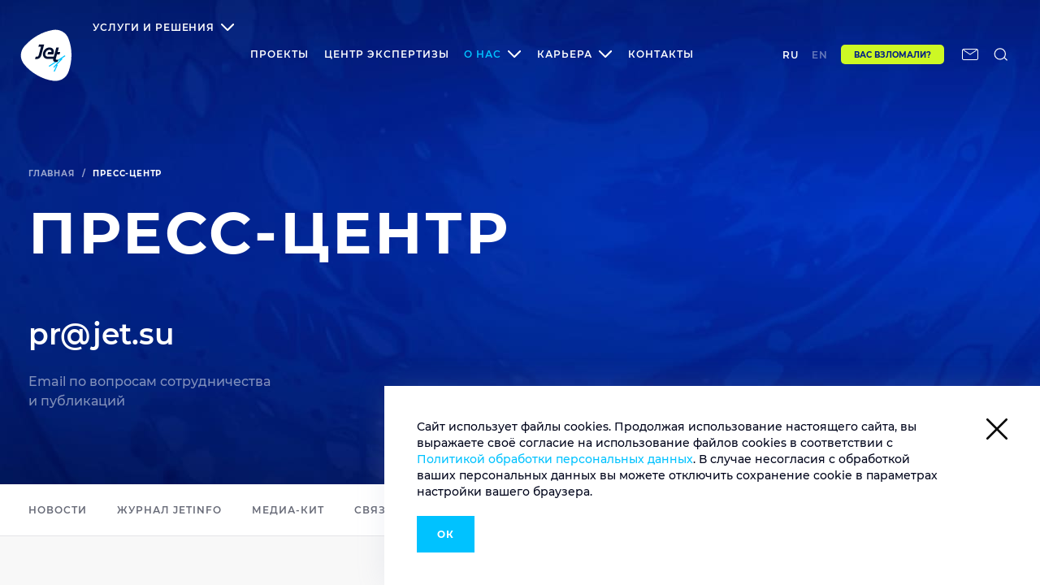

--- FILE ---
content_type: text/html; charset=UTF-8
request_url: https://jet.su/press-center/?page=127
body_size: 49500
content:
<!DOCTYPE html>



<html lang="ru" >

<head>

	<meta http-equiv="Content-Type" content="text/html; charset=UTF-8" />
<meta name="robots" content="index, follow" />
<meta name="description" content="Пресс-центр. 📰 Новости, инсайты, и медиа документы системного интегратора Инфосистемы Джет. Страница - 127" />
<link href="/local/templates/bx/css/style.min.css?1705906204490997" type="text/css"  data-template-style="true"  rel="stylesheet" />
<link href="/local/templates/bx/css/local.css?16581526592712" type="text/css"  data-template-style="true"  rel="stylesheet" />
<link href="/local/templates/bx/css/dev.css?1760085872248520" type="text/css"  data-template-style="true"  rel="stylesheet" />
<link href="/bitrix/components/bitrix/breadcrumb/templates/coffeediz.schema.org/style.css?1685432233989" type="text/css"  data-template-style="true"  rel="stylesheet" />
<link rel="canonical" href="https://jet.su/press-center/" />
<link rel="preload" href="/local/templates/bx/fonts/montserrat-bold.woff2" as="font" crossorigin="anonymous">
<link rel="preload" href="/local/templates/bx/fonts/montserrat-medium.woff2" as="font" crossorigin="anonymous">
<link rel="preload" href="/local/templates/bx/fonts/montserrat-semibold.woff2" as="font" crossorigin="anonymous">
<script data-skip-moving="true">window.yandexSmartcaptchaPublicKey = 'ysc1_GPw3Eo6nKzNbKJNHrbbGvNZa9rNKksXxshcupTgXdbd5846e';</script>
<style>.uniform-req-textfield{display:none;}</style>
<style>.uniform-req-textfield{display:none;}</style>
<style>.uniform-req-textfield{display:none;}</style>
<style>.uniform-req-textfield{display:none;}</style>
<style>.uniform-req-textfield{display:none;}</style>




	<title>Пресс-центр ИТ-компании Инфосистемы Джет . Страница - 127</title>

	
        <meta property="og:type" content="website">
        <meta property="og:title" content="Пресс-центр ИТ-компании Инфосистемы Джет . Страница - 127">
        <meta property="og:description" content="Пресс-центр. 📰 Новости, инсайты, и медиа документы системного интегратора Инфосистемы Джет. Страница - 127">
        <meta property="og:url" content="https://jet.su/press-center/">
        <meta property="og:image" content="https://jet.su/local/templates/bx/img/microdata/jet-logo-new.png">
        <meta property="og:image:type" content="image/png"/>

        
	<meta name="viewport" content="width=device-width, initial-scale=1.0">
	<meta http-equiv="X-UA-Compatible" content="ie=edge">
	<link rel="apple-touch-icon" sizes="180x180" href="/local/templates/bx/favicon/apple-touch-icon.png">
	<link rel="icon" type="image/png" sizes="32x32" href="/local/templates/bx/favicon/favicon-32x32.png">
	<link rel="icon" type="image/png" sizes="16x16" href="/local/templates/bx/favicon/favicon-16x16.png">
	<link rel="manifest" href="/local/templates/bx/favicon/site.webmanifest" crossorigin="use-credentials">
	<link rel="mask-icon" href="/local/templates/bx/favicon/safari-pinned-tab.svg" color="#5bbad5">
	<link rel="shortcut icon" href="/local/templates/bx/favicon/favicon.ico">
	<meta name="msapplication-TileColor" content="#2d89ef">
	<meta name="msapplication-config" content="/local/templates/bx/favicon/browserconfig.xml">
	<meta name="theme-color" content="#ffffff">
	<meta http-equiv="Content-Security-Policy" content="upgrade-insecure-requests">
	<meta name="yandex-verification" content="aca3aca9c9b5aae8" />

				
			
			
			
			
			
			
			
			
			
			
			
			
			
			
			
			
			
			
			
			
			
			
			
			
			
			
			
			
			
			
			
			
			
			
			
			
			
			
			
			
			
			
			
			
			
			
			
			
			
			
			
			
			
			
			
			
			
			
			
			
			
			
			
			
			
			
			
			
			
			
			
			
			
			
			
			
			
			
			
			
			
			
			
			
			
			
			
			
			

			
	
	<!-- Yandex.Metrika counter -->

		
	
	<!-- /Yandex.Metrika counter -->
	</head>

<body data-site-id="ru">
	<!-- Yandex.Metrika counter -->
	<noscript>
		<div><img src="https://mc.yandex.ru/watch/19862611" style="position:absolute; left:-9999px;" alt="" /></div>
	</noscript>
	<!-- /Yandex.Metrika counter -->

	<div id="panel">
			</div>
	<div style="display:none"><svg xmlns="http://www.w3.org/2000/svg" xmlns:xlink="http://www.w3.org/1999/xlink">
	<defs>
		<style>
			.cls-1 {
				fill: #00c3ff;
			}

			.cls-1,
			.cls-2,
			.cls-3 {
				stroke-width: 0px;
			}

			.cls-2 {
				fill: #fff;
			}

			.cls-3 {
				fill: #001031;
			}
		</style>
	</defs>
	<symbol id="btn-shape" viewBox="0 0 56 56">
		<path
			d="M4.68337 41.6551C2.34881 39.2364 0.542835 36.1698 0.102352 32.5849C-0.38218 28.5681 0.895221 24.8105 3.05359 21.7439C10.0132 11.8963 19.9681 4.12182 32.2136 0.623317C35.5612 -0.326892 39.2172 -0.24051 42.653 1.228C46.0888 2.65331 48.6876 5.2016 50.2734 8.22499C56.1318 19.3252 57.233 31.7643 54.7663 43.4691C54.0175 47.1404 52.0793 50.5957 48.7757 53.0144C45.8245 55.174 42.3447 55.9514 38.9089 55.9946C27.5004 56.2106 12.7442 49.9046 4.68337 41.6551Z"
			fill="#00C2FF" stroke="none" />
		<path d="M31 24V34M26 29H36" stroke-width="2" stroke-linecap="round" stroke-linejoin="round" />
	</symbol>
	<symbol id="icon-arrow-down" viewBox="0 0 12 8">
		<path d="M1 1L6 6L11 1" stroke-width="2" />
	</symbol>
	<symbol id="icon-arrow-right" viewBox="0 0 16 16">
		<path fill="none" d="M5.07151 15.1424L12.1426 8.07129L5.07151 1.00022" stroke="currentColor" />
	</symbol>
	<symbol id="icon-arrow-down2" viewBox="0 0 17 10">
		<path fill-rule="evenodd" clip-rule="evenodd"
			d="M1.70711 0.292893C1.31658 -0.0976311 0.683418 -0.0976311 0.292893 0.292893C-0.0976311 0.683418 -0.0976311 1.31658 0.292893 1.70711L7.33023 8.74444C7.34066 8.75587 7.3514 8.76712 7.36245 8.77817C7.5579 8.97363 7.81414 9.07126 8.07031 9.07107C8.32649 9.07126 8.58272 8.97363 8.77817 8.77817C8.78923 8.76712 8.79997 8.75587 8.8104 8.74443L15.8477 1.70711C16.2383 1.31658 16.2383 0.683418 15.8477 0.292893C15.4572 -0.0976311 14.824 -0.0976311 14.4335 0.292893L8.07031 6.6561L1.70711 0.292893Z"
			fill="currentColor" />
	</symbol>
	<symbol id="icon-arrow" viewBox="0 0 40 40">
		<path d="M19.08 38.7686L38 19.8486L19.08 0.928635" fill="none" stroke="currentColor" stroke-width="2" />
	</symbol>
	<symbol id="icon-arrows-link" viewBox="0 0 333 84">
		<g opacity="0.5">
			<path
				d="M332.69 8.70711C333.081 8.31659 333.081 7.68343 332.69 7.2929L326.326 0.92894C325.935 0.538415 325.302 0.538415 324.912 0.92894C324.521 1.31946 324.521 1.95263 324.912 2.34315L330.569 8.00001L324.912 13.6569C324.521 14.0474 324.521 14.6806 324.912 15.0711C325.302 15.4616 325.935 15.4616 326.326 15.0711L332.69 8.70711ZM228.137 9L331.983 9.00001L331.983 7.00001L228.137 7L228.137 9Z"
				fill="#0033CC" />
			<path
				d="M1.2757 7.29289C0.885178 7.68342 0.885178 8.31658 1.2757 8.70711L7.63966 15.0711C8.03018 15.4616 8.66335 15.4616 9.05388 15.0711C9.4444 14.6805 9.4444 14.0474 9.05388 13.6569L3.39702 8L9.05388 2.34315C9.4444 1.95262 9.4444 1.31946 9.05388 0.928932C8.66335 0.538408 8.03018 0.538408 7.63966 0.928932L1.2757 7.29289ZM228.137 7L1.9828 7V9L228.137 9V7Z"
				fill="#0033CC" />
			<path
				d="M332.69 42.7071C333.081 42.3166 333.081 41.6834 332.69 41.2929L326.326 34.9289C325.935 34.5384 325.302 34.5384 324.912 34.9289C324.521 35.3195 324.521 35.9526 324.912 36.3432L330.569 42L324.912 47.6569C324.521 48.0474 324.521 48.6806 324.912 49.0711C325.302 49.4616 325.935 49.4616 326.326 49.0711L332.69 42.7071ZM228.137 43L331.983 43L331.983 41L228.137 41L228.137 43Z"
				fill="#0033CC" />
			<path
				d="M1.2757 41.2929C0.885178 41.6834 0.885178 42.3166 1.2757 42.7071L7.63966 49.0711C8.03018 49.4616 8.66335 49.4616 9.05388 49.0711C9.4444 48.6805 9.4444 48.0474 9.05388 47.6569L3.39702 42L9.05388 36.3431C9.4444 35.9526 9.4444 35.3195 9.05388 34.9289C8.66335 34.5384 8.03018 34.5384 7.63966 34.9289L1.2757 41.2929ZM228.137 41L1.9828 41V43L228.137 43V41Z"
				fill="#0033CC" />
			<path
				d="M332.69 76.7071C333.081 76.3166 333.081 75.6834 332.69 75.2929L326.326 68.9289C325.935 68.5384 325.302 68.5384 324.912 68.9289C324.521 69.3195 324.521 69.9526 324.912 70.3432L330.569 76L324.912 81.6569C324.521 82.0474 324.521 82.6806 324.912 83.0711C325.302 83.4616 325.935 83.4616 326.326 83.0711L332.69 76.7071ZM228.137 77L331.983 77L331.983 75L228.137 75L228.137 77Z"
				fill="#0033CC" />
			<path
				d="M1.2757 75.2929C0.885178 75.6834 0.885178 76.3166 1.2757 76.7071L7.63966 83.0711C8.03018 83.4616 8.66335 83.4616 9.05388 83.0711C9.4444 82.6805 9.4444 82.0474 9.05388 81.6569L3.39702 76L9.05388 70.3431C9.4444 69.9526 9.4444 69.3195 9.05388 68.9289C8.66335 68.5384 8.03018 68.5384 7.63966 68.9289L1.2757 75.2929ZM228.137 75L1.9828 75V77L228.137 77V75Z"
				fill="#0033CC" />
		</g>
	</symbol>
	<symbol id="icon-author" viewBox="0 0 49 66">
		<path fill-rule="evenodd" clip-rule="evenodd"
			d="M49 1.94336C49 1.39107 48.5523 0.943359 48 0.943359H1C0.447715 0.943359 0 1.39108 0 1.94336V44.314V44.3145C0 44.3146 0.000130816 44.3148 0.000292186 44.3148C0.000395972 44.3148 0.000492043 44.3148 0.000544454 44.3149L12.3979 65.5047C12.5773 65.8113 12.9058 65.9997 13.261 65.9997H23.9375C24.4898 65.9997 24.9375 65.552 24.9375 64.9997V45.3148C24.9375 44.7625 25.3852 44.3148 25.9375 44.3148H48C48.5523 44.3148 49 43.8671 49 43.3148V1.94336Z"
			fill="#0033CC" />
	</symbol>
	<symbol id="icon-close" viewBox="0 0 20 20">
		<path
			d="M.293 18.291a1 1 0 101.414 1.414L10 11.413l8.292 8.292a1 1 0 101.414-1.414l-8.292-8.292 8.292-8.292A1 1 0 1018.291.293L9.999 8.585 1.707.293A1 1 0 10.293 1.707L8.585 10 .293 18.291z" />
	</symbol>
	<symbol id="icon-command" viewBox="0 0 48 48">
		<path
			d="M36 6C34.4087 6 32.8826 6.63214 31.7574 7.75736C30.6321 8.88258 30 10.4087 30 12V36C30 37.5913 30.6321 39.1174 31.7574 40.2426C32.8826 41.3679 34.4087 42 36 42C37.5913 42 39.1174 41.3679 40.2426 40.2426C41.3679 39.1174 42 37.5913 42 36C42 34.4087 41.3679 32.8826 40.2426 31.7574C39.1174 30.6321 37.5913 30 36 30H12C10.4087 30 8.88258 30.6321 7.75736 31.7574C6.63214 32.8826 6 34.4087 6 36C6 37.5913 6.63214 39.1174 7.75736 40.2426C8.88258 41.3679 10.4087 42 12 42C13.5913 42 15.1174 41.3679 16.2426 40.2426C17.3679 39.1174 18 37.5913 18 36V12C18 10.4087 17.3679 8.88258 16.2426 7.75736C15.1174 6.63214 13.5913 6 12 6C10.4087 6 8.88258 6.63214 7.75736 7.75736C6.63214 8.88258 6 10.4087 6 12C6 13.5913 6.63214 15.1174 7.75736 16.2426C8.88258 17.3679 10.4087 18 12 18H36C37.5913 18 39.1174 17.3679 40.2426 16.2426C41.3679 15.1174 42 13.5913 42 12C42 10.4087 41.3679 8.88258 40.2426 7.75736C39.1174 6.63214 37.5913 6 36 6Z"
			fill="none" stroke="#00C2FF" stroke-width="2" stroke-linecap="round" stroke-linejoin="round" />
	</symbol>
	<symbol id="icon-cross-search" viewBox="0 0 37 38">
		<line x1="9.45305" y1="28.453" x2="27.8378" y2="10.0683" stroke-width="2" />
		<line x1="27.8398" y1="27.9317" x2="9.45499" y2="9.54694" stroke-width="2" />
	</symbol>
	<symbol id="icon-cross-small" viewBox="0 0 7 7">
		<path fill-rule="evenodd" clip-rule="evenodd"
			d="M3.20718 2.08579L5 0.292969L6.41421 1.70718L4.6214 3.5L6.41436 5.29297L5.00015 6.70718L3.20718 4.91421L1.41421 6.70718L0 5.29297L1.79297 3.5L0.000151244 1.70718L1.41436 0.292969L3.20718 2.08579Z" />
	</symbol>
	<symbol id="icon-cross" viewBox="0 0 8 8">
		<path fill-rule="evenodd" clip-rule="evenodd"
			d="M0.535537 0.464463C0.752495 0.247505 1.10425 0.247505 1.32121 0.464463L4.07107 3.21432L6.82093 0.464466C7.03789 0.247508 7.38964 0.247508 7.6066 0.464466C7.82356 0.681424 7.82356 1.03318 7.6066 1.25014L4.85675 4L7.6066 6.74986C7.82356 6.96681 7.82356 7.31857 7.6066 7.53553C7.38965 7.75249 7.03789 7.75249 6.82093 7.53553L4.07107 4.78567L1.32121 7.53553C1.10425 7.75249 0.752492 7.75249 0.535534 7.53553C0.318576 7.31858 0.318576 6.96682 0.535534 6.74986L3.2854 4L0.535537 1.25014C0.318579 1.03318 0.318579 0.681421 0.535537 0.464463Z" />
	</symbol>
	<symbol id="icon-facebook" viewBox="0 0 8 16">
		<path
			d="M8 3.42857H6.45714C5.84229 3.42857 5.71429 3.68114 5.71429 4.31771V5.71429H8L7.76114 8H5.71429V16H2.28571V8H0V5.71429H2.28571V3.07657C2.28571 1.05486 3.34971 0 5.74743 0H8V3.42857Z"
			fill="currentColor" />
	</symbol>
	<symbol id="icon-h" viewBox="0 0 12 12">
		<path d="M11.3307 0.799999V12H8.16269V7.632H3.84269V12H0.674688V0.799999H3.84269V5.008H8.16269V0.799999H11.3307Z"
			fill="currentColor" />
	</symbol>
	<symbol id="icon-hh" viewBox="0 0 22 12">
		<path
			d="M6.48338 3.184C7.56071 3.184 8.42471 3.504 9.07538 4.144C9.73671 4.784 10.0674 5.74933 10.0674 7.04V12H7.02738V7.536C7.02738 6.352 6.55271 5.76 5.60338 5.76C5.08071 5.76 4.65938 5.93067 4.33938 6.272C4.03004 6.61333 3.87538 7.12533 3.87538 7.808V12H0.835375V0.127999H3.87538V4.128C4.20604 3.81867 4.59538 3.584 5.04338 3.424C5.49138 3.264 5.97138 3.184 6.48338 3.184ZM17.624 3.184C18.7013 3.184 19.5653 3.504 20.216 4.144C20.8773 4.784 21.208 5.74933 21.208 7.04V12H18.168V7.536C18.168 6.352 17.6933 5.76 16.744 5.76C16.2213 5.76 15.8 5.93067 15.48 6.272C15.1707 6.61333 15.016 7.12533 15.016 7.808V12H11.976V0.127999H15.016V4.128C15.3467 3.81867 15.736 3.584 16.184 3.424C16.632 3.264 17.112 3.184 17.624 3.184Z"
			fill="currentColor" />
	</symbol>
	<symbol id="icon-key" viewBox="0 0 22 22">
		<path
			d="M14.4983 6.5L17.9983 3M19.9983 1L17.9983 3L19.9983 1ZM10.3883 10.61C10.9047 11.1195 11.3151 11.726 11.5961 12.3948C11.877 13.0635 12.0229 13.7813 12.0253 14.5066C12.0278 15.232 11.8867 15.9507 11.6102 16.6213C11.3338 17.2919 10.9274 17.9012 10.4145 18.4141C9.90155 18.9271 9.29224 19.3334 8.62162 19.6099C7.951 19.8864 7.23232 20.0275 6.50695 20.025C5.78159 20.0226 5.06386 19.8767 4.39511 19.5958C3.72636 19.3148 3.11979 18.9043 2.61032 18.388C1.60845 17.3507 1.05408 15.9614 1.06661 14.5193C1.07915 13.0772 1.65757 11.6977 2.67732 10.678C3.69706 9.65825 5.07653 9.07982 6.51861 9.06729C7.9607 9.05476 9.35001 9.60913 10.3873 10.611L10.3883 10.61ZM10.3883 10.61L14.4983 6.5L10.3883 10.61ZM14.4983 6.5L17.4983 9.5L20.9983 6L17.9983 3L14.4983 6.5Z"
			stroke="#00C2FF" stroke-width="2" stroke-linecap="round" stroke-linejoin="round" fill="none" />
	</symbol>
	<symbol id="icon-list" viewBox="0 0 24 24">
		<path d="M8 6H21" stroke="#00C2FF" stroke-width="2" stroke-linecap="round" stroke-linejoin="round" />
		<path d="M8 12H21" stroke="#00C2FF" stroke-width="2" stroke-linecap="round" stroke-linejoin="round" />
		<path d="M8 18H21" stroke="#00C2FF" stroke-width="2" stroke-linecap="round" stroke-linejoin="round" />
		<path d="M3 6H3.01" stroke="#00C2FF" stroke-width="2" stroke-linecap="round" stroke-linejoin="round" />
		<path d="M3 12H3.01" stroke="#00C2FF" stroke-width="2" stroke-linecap="round" stroke-linejoin="round" />
		<path d="M3 18H3.01" stroke="#00C2FF" stroke-width="2" stroke-linecap="round" stroke-linejoin="round" />
	</symbol>
	<symbol id="icon-loupe" viewBox="0 0 17 17">
		<circle cx="7.0013" cy="7.00033" r="5.33333" fill="none" stroke="currentColor" stroke-width="1.5" />
		<path d="M16.3346 16.3337L10.668 10.667" stroke="currentColor" stroke-width="1.5" />
	</symbol>
	<symbol id="icon-loupe2" viewBox="0 0 40 40">
		<circle cx="18" cy="19" r="11" stroke="currentColor" stroke-width="2" />
		<line x1="26.7071" y1="26.2929" x2="32.7071" y2="32.2929" stroke="currentColor" stroke-width="2" />
	</symbol>
	<symbol id="icon-pagination-arrow" viewBox="0 0 12 12">
		<path opacity="0.6" d="M5 11L10 6L5 1" fill="none" stroke="currentColor" stroke-width="2" />
	</symbol>
	<symbol id="icon-pagination-arrow2" viewBox="0 0 19 12">
		<path opacity="0.6" d="M11.9502 11L16.9502 6L11.9502 1" fill="none" stroke="currentColor" stroke-width="2" />
		<path opacity="0.6" d="M5 11L10 6L5 1" fill="none" stroke="currentColor" stroke-width="2" />
	</symbol>
	<symbol id="icon-play" viewBox="0 0 40 40">
		<rect width="40" height="40" rx="20" fill="white" />
		<path
			d="M20 0C8.95429 0 0 8.95429 0 20C0 31.0457 8.95429 40 20 40C31.0457 40 40 31.0457 40 20C40 8.95429 31.0457 0 20 0ZM14.5989 28.2703V11.7297L28.9176 20L14.5989 28.2703Z"
			fill="#00C2FF" />
	</symbol>
	<symbol id="icon-plus" viewBox="0 0 12 12">
		<path d="M6 1V11M1 6H11" stroke="currentColor" stroke-width="2" stroke-linecap="round" stroke-linejoin="round" />
	</symbol>
	<symbol id="icon-tariff-checkmark" viewBox="0 0 19 14">
		<path fill-rule="evenodd" clip-rule="evenodd"
			d="M18.5372 1.90923L6.87824 14L0 5.97538L2.08834 4.18537L6.998 9.91331L16.5573 0L18.5372 1.90923Z"
			fill="#0033CC" />
	</symbol>
	<symbol id="icon-telegram" viewBox="0 0 16 14">
		<path fill-rule="evenodd" clip-rule="evenodd"
			d="M12.256 13.1858C12.4709 13.3378 12.7474 13.3755 12.9943 13.2829C13.24 13.1892 13.4217 12.9778 13.4766 12.7218C14.056 9.99953 15.4617 3.10822 15.9885 0.632836C16.0285 0.445411 15.9622 0.251128 15.816 0.126559C15.6685 0.00198932 15.4651 -0.0334384 15.2845 0.0328462C12.4892 1.06826 3.88017 4.29791 0.361369 5.59961C0.138516 5.68303 -0.00662416 5.89674 0.000232864 6.13331C0.00823273 6.36874 0.167087 6.57331 0.395655 6.64188C1.97391 7.11387 4.04473 7.771 4.04473 7.771C4.04473 7.771 5.01272 10.6944 5.51671 12.1801C5.58071 12.3675 5.72699 12.5138 5.91899 12.5641C6.11213 12.6143 6.31669 12.5618 6.46069 12.4258C7.27096 11.6612 8.52351 10.4784 8.52351 10.4784C8.52351 10.4784 10.9052 12.2235 12.256 13.1858ZM4.91558 7.40072L6.03556 11.0932L6.2847 8.75498C6.2847 8.75498 10.608 4.85448 13.0743 2.63166C13.1463 2.56652 13.1554 2.4568 13.096 2.38023C13.0366 2.30366 12.9269 2.28538 12.8457 2.33795C9.98863 4.16192 4.91558 7.40072 4.91558 7.40072Z"
			fill="currentColor" />
	</symbol>
	<symbol id="icon-thumbs-up" viewBox="0 0 48 48">
		<path
			d="M14 44H8C6.93913 44 5.92172 43.5786 5.17157 42.8284C4.42143 42.0783 4 41.0609 4 40V26C4 24.9391 4.42143 23.9217 5.17157 23.1716C5.92172 22.4214 6.93913 22 8 22H14M28 18V10C28 8.4087 27.3679 6.88258 26.2426 5.75736C25.1174 4.63214 23.5913 4 22 4L14 22V44H36.56C37.5247 44.0109 38.4608 43.6728 39.1958 43.048C39.9309 42.4232 40.4154 41.5538 40.56 40.6L43.32 22.6C43.407 22.0267 43.3683 21.4414 43.2067 20.8845C43.045 20.3276 42.7642 19.8126 42.3837 19.375C42.0032 18.9375 41.5322 18.5879 41.0031 18.3504C40.4741 18.113 39.8998 17.9934 39.32 18H28Z"
			fill="none" stroke="#00C2FF" stroke-width="2" stroke-linecap="round" stroke-linejoin="round" />
	</symbol>
	<symbol id="icon-twitter" viewBox="0 0 26 22">
		<path
			d="M25.5697 2.49509C24.6269 2.91733 23.6191 3.20248 22.5571 3.33409C23.6408 2.67605 24.4752 1.63414 24.8653 0.394827C23.8521 1.00352 22.7305 1.4477 21.533 1.6835C20.5739 0.647077 19.2085 0 17.7021 0C14.8032 0 12.457 2.37993 12.457 5.31371C12.457 5.73047 12.5004 6.13626 12.5925 6.52561C8.23065 6.30626 4.36186 4.18955 1.77726 0.970615C1.32752 1.75479 1.06744 2.67056 1.06744 3.64118C1.06744 5.4837 1.99399 7.11236 3.4028 8.06653C2.54126 8.04459 1.72849 7.80331 1.02409 7.403C1.02409 7.42493 1.02409 7.44687 1.02409 7.4688C1.02409 10.0461 2.83386 12.1903 5.23424 12.6783C4.79534 12.799 4.32935 12.8648 3.85253 12.8648C3.51658 12.8648 3.18606 12.8319 2.86637 12.7661C3.53284 14.8773 5.47265 16.4127 7.77008 16.4566C5.97656 17.8824 3.71165 18.7323 1.25167 18.7323C0.829025 18.7323 0.411803 18.7049 0 18.6556C2.3191 20.18 5.0771 21.0574 8.03558 21.0574C17.6913 21.0574 22.9689 12.958 22.9689 5.93337C22.9689 5.70305 22.9634 5.47274 22.9526 5.2479C23.9767 4.49664 24.8653 3.55892 25.5697 2.49509Z"
			fill="currentColor" />
	</symbol>
	<symbol id="icon-upload" viewBox="0 0 26 26">
		<path
			d="M9.7487 18.4173H6.4987C5.78737 18.4173 5.08301 18.2772 4.42583 18.005C3.76865 17.7328 3.17152 17.3338 2.66854 16.8308C1.65271 15.815 1.08203 14.4372 1.08203 13.0007C1.08203 11.5641 1.65271 10.1863 2.66854 9.17049C3.68436 8.15467 5.06211 7.58398 6.4987 7.58398H9.7487"
			stroke-width="2" stroke-linecap="round" stroke-linejoin="round" />
		<path
			d="M16.2513 7.58268L19.5013 7.58268C20.2126 7.58268 20.917 7.72279 21.5742 7.995C22.2314 8.26721 22.8285 8.6662 23.3315 9.16919C24.3473 10.185 24.918 11.5628 24.918 12.9993C24.918 14.4359 24.3473 15.8137 23.3315 16.8295C22.3156 17.8453 20.9379 18.416 19.5013 18.416H16.2513"
			stroke-width="2" stroke-linecap="round" stroke-linejoin="round" />
		<path d="M8.66797 13H17.3346" stroke-width="2" stroke-linecap="round" stroke-linejoin="round" />
	</symbol>
	<symbol id="icon-vk" viewBox="0 0 31 19">
		<path
			d="M29.3964 1.22392C29.6031 0.518896 29.3964 0 28.4024 0H25.1132C24.2755 0 23.8902 0.44558 23.6836 0.941953C23.6836 0.941953 22.0083 5.06499 19.6405 7.73853C18.8755 8.51126 18.5237 8.75948 18.1049 8.75948C17.8983 8.75948 17.5799 8.51126 17.5799 7.80623V1.22392C17.5799 0.377877 17.3453 0 16.6529 0H11.4817C10.9568 0 10.644 0.394853 10.644 0.761435C10.644 1.5623 11.828 1.74843 11.9508 4.0046V8.9005C11.9508 9.97217 11.7609 10.1695 11.3421 10.1695C10.2252 10.1695 7.51118 6.02953 5.9029 1.29163C5.57905 0.372263 5.26064 0 4.41743 0H1.12808C0.18991 0 0 0.44558 0 0.941953C0 1.82175 1.1169 6.19314 5.1991 11.9688C7.91872 15.9113 11.7496 18.0492 15.2343 18.0492C17.3284 18.0492 17.5854 17.5754 17.5854 16.7576C17.5854 12.9897 17.3955 12.6344 18.4454 12.6344C18.9312 12.6344 19.7689 12.8825 21.7235 14.7833C23.9571 17.0394 24.3258 18.0491 25.5767 18.0491H28.8659C29.8041 18.0491 30.2788 17.5754 30.0051 16.6389C29.3797 14.6705 25.1522 10.6207 24.9624 10.35C24.4766 9.71828 24.6161 9.43617 24.9624 8.8721C24.9681 8.86661 28.9831 3.15856 29.3964 1.22392Z"
			fill="currentColor" />
	</symbol>
	<symbol id="icon-youtube" viewBox="0 0 14 10">
		<path fill-rule="evenodd" clip-rule="evenodd"
			d="M2.558 9.892C4.657 10.036 9.339 10.036 11.441 9.892C13.715 9.736 13.982 8.629 14 5C13.982 1.378 13.718 0.264 11.441 0.108C9.34 -0.036 4.657 -0.036 2.558 0.108C0.285 0.264 0.017 1.371 0 5C0.017 8.622 0.282 9.736 2.558 9.892ZM9.917 4.99596L5 2.65796V7.34196L9.917 4.99596Z"
			fill="currentColor" />
	</symbol>
	<symbol id="icon-rutube" viewBox="0 0 112 98" fill="none" xmlns="http://www.w3.org/2000/svg">
		<path
			d="M59.0071 59.2582H17.5723V42.6574H59.0071C61.4274 42.6574 63.1103 43.0845 63.9548 43.8304C64.7994 44.5763 65.3226 45.9597 65.3226 47.9806V53.9414C65.3226 56.0707 64.7994 57.4541 63.9548 58.2C63.1103 58.9459 61.4274 59.2646 59.0071 59.2646V59.2582ZM61.8497 27.0064H0V98H17.5723V74.9028H49.9562L65.3226 98H85L68.058 74.7945C74.3041 73.8573 77.1089 71.9193 79.422 68.7253C81.7351 65.5314 82.8949 60.4249 82.8949 53.6099V48.2866C82.8949 44.2448 82.4726 41.0508 81.7351 38.6028C80.9977 36.1547 79.7371 34.0254 77.9471 32.1129C76.0563 30.3023 73.9511 29.0273 71.4237 28.173C68.8963 27.4271 65.7385 27 61.8497 27V27.0064Z"
			fill="currentColor" />
		<path
			d="M98.5 27C105.956 27 112 20.9558 112 13.5C112 6.04416 105.956 0 98.5 0C91.0442 0 85 6.04416 85 13.5C85 20.9558 91.0442 27 98.5 27Z"
			fill="currentColor" />
	</symbol>
	<symbol id="icon-zap" viewBox="0 0 48 48">
		<path d="M26 4L6 28H24L22 44L42 20H24L26 4Z" stroke="#00C2FF" fill="none" stroke-width="2" stroke-linecap="round"
			stroke-linejoin="round" />
	</symbol>
	<symbol id="logo-jet" viewBox="0 0 80 82">
		<path
			d="M6.69053 60.995C3.35545 57.4533 0.775478 52.9629 0.146217 47.7136C-0.545971 41.8319 1.27889 36.3296 4.36227 31.8393C14.3046 17.4195 28.5259 6.03552 46.0194 0.912715C50.8018 -0.478664 56.0246 -0.352175 60.9329 1.79814C65.8411 3.8852 69.5537 7.61663 71.8191 12.0437C80.1883 28.2976 81.7614 46.512 78.2375 63.6512C77.1678 69.027 74.3991 74.0866 69.6796 77.6283C65.4635 80.7905 60.4924 81.9289 55.5841 81.9921C39.2863 82.3083 18.206 73.0747 6.69053 60.995Z"
			fill="#00C2FF" />
		<path
			d="M6.25114 56.0623C3.41946 52.2676 1.46875 47.714 1.46875 42.6545C1.46875 36.9625 3.79702 31.9029 7.25795 27.9818C18.3959 15.3329 33.2464 6.03594 50.6141 3.18994C55.3335 2.43101 60.3047 3.12669 64.7724 5.71972C69.2402 8.31274 72.3865 12.2971 74.0226 16.7875C80.2523 33.2943 79.6859 50.8763 74.3372 66.8771C72.7011 71.8734 69.4919 76.427 64.5836 79.273C60.1788 81.8028 55.2706 82.3088 50.6141 81.8028C35.0084 80.2217 15.8159 68.9642 6.25114 56.0623Z"
			fill="#0D152A" />
		<path
			d="M63.6387 47.0183L69.1133 43.3501L68.2324 41.9587L43.6912 58.4655L44.5721 59.8569L62.1285 48.0935L50.5501 60.2364L51.7457 61.3748L55.4584 57.3904L51.1794 66.8138L52.6267 67.5095L57.4091 57.1374L56.2764 56.6315L64.5197 47.8405L63.6387 47.0183Z"
			fill="#00C5FF" />
		<path
			d="M55.7065 40.4405H59.545L60.4889 36.9621H56.6504L58.5382 29.8787H54.6368L50.8612 43.9822H42.1774C38.5906 43.9822 37.6467 41.7686 38.2131 38.7329C38.7794 35.6972 41.4852 33.2306 44.1281 33.1674C46.2676 33.1674 47.3374 34.4323 47.3374 35.8869C47.3374 36.2664 47.2744 36.7091 47.2115 36.8988H42.3662L41.4223 40.3773H50.232C50.6724 39.1756 51.05 37.5945 51.05 36.3929C51.05 32.7247 48.6588 29.8154 44.3169 29.8154C38.4648 29.8154 34.4375 35.0647 34.4375 40.061C34.4375 44.6146 37.395 47.4606 42.0516 47.4606C42.1145 47.4606 42.1145 47.4606 42.1774 47.4606H49.9803C49.2881 49.9904 50.8612 52.0775 53.3153 52.1407H56.5246L57.4685 48.599H54.6997C54.1334 48.5358 53.7558 48.0298 53.9446 47.4606L55.7065 40.4405Z"
			fill="white" />
		<path
			d="M32.7401 25.1982H32.5513H28.6499L27.706 28.7399H31.6074L28.0206 42.0845C27.5801 43.3494 26.5733 44.1083 25.0631 43.9818H23.6158L22.6719 47.5235H24.0562C25.944 47.5868 28.0835 47.397 29.7196 45.7527L29.7825 45.6894C30.7264 44.7408 31.5445 43.5391 31.922 42.0213L36.3898 25.1982H32.7401Z"
			fill="white" />
	</symbol>
	<symbol id="logo-jet-white" viewBox="0 0 117.9 118.22">
		<path class="cls-2"
			d="M9.88,80.34c-4.07-5.38-6.9-11.85-6.91-19.09-.01-8.08,3.37-15.26,8.4-20.86C27.48,22.47,48.93,9.28,73.97,5.22c6.8-1.1,14.02-.06,20.46,3.61,6.44,3.68,10.96,9.34,13.39,15.71,8.97,23.47,8.14,48.43.49,71.19-2.39,7.11-6.98,13.59-14.07,17.62-6.35,3.61-13.42,4.31-20.18,3.63-22.62-2.3-50.3-18.3-64.19-36.64" />
		<polygon class="cls-1"
			points="93.07 68.07 100.9 62.86 99.61 60.92 64.29 84.35 65.56 86.3 90.81 69.55 74.23 86.88 75.97 88.46 81.34 82.84 75.16 96.2 77.27 97.2 84.13 82.45 82.46 81.7 94.37 69.29 93.07 68.07" />
		<path class="cls-3"
			d="M82.45,58.91h5.59l1.35-4.95h-5.59l2.74-10.11h-5.67l-5.46,20.14h-12.7c-5.23,0-6.59-3.17-5.77-7.53.82-4.36,4.72-7.56,8.59-7.61,3.08,0,4.69,1.48,4.69,3.62,0,.58-.09,1.16-.21,1.47h-7.06l-1.35,4.96h12.82c.65-1.73,1.2-3.99,1.2-5.68,0-5.25-3.52-9.37-9.76-9.37-8.51,0-14.38,7.49-14.38,14.62,0,6.49,4.3,10.58,11.1,10.58.05,0,.09,0,.14,0v.02h11.33c-.98,3.6,1.28,6.57,4.89,6.66v.02s4.63,0,4.63,0l1.36-5.02h-4.06c-.86-.05-1.37-.77-1.13-1.65l2.75-10.15Z" />
		<path class="cls-3"
			d="M49,37.09h-6.05l-1.38,5.07h5.73l-5.23,19.21c-.62,1.83-2.15,2.88-4.32,2.77h-2.15s-1.36,5.07-1.36,5.07h2.04c2.77.11,5.87-.21,8.31-2.51l.07-.07c1.41-1.37,2.56-3.13,3.15-5.27l6.53-24.29h-5.33Z" />
	</symbol>
	<symbol id="shape" viewBox="0 0 56 56">
		<path
			d="M4.68337 41.6551C2.34881 39.2364 0.542835 36.1698 0.102352 32.5849C-0.38218 28.5681 0.895221 24.8105 3.05359 21.7439C10.0132 11.8963 19.9681 4.12182 32.2136 0.623317C35.5612 -0.326892 39.2172 -0.24051 42.653 1.228C46.0888 2.65331 48.6876 5.2016 50.2734 8.22499C56.1318 19.3252 57.233 31.7643 54.7663 43.4691C54.0175 47.1404 52.0793 50.5957 48.7757 53.0144C45.8245 55.174 42.3447 55.9514 38.9089 55.9946C27.5004 56.2106 12.7442 49.9046 4.68337 41.6551Z"
			fill="#00C2FF" />
	</symbol>
	<symbol id="shape2" viewBox="0 0 1388 1387">
		<path opacity="0.1"
			d="M384.697 945.299L384.694 945.295C351.504 911.048 333.874 867.334 330.588 822.865L330.588 822.863C318.074 659.155 368.48 502.748 457.234 372.911L457.236 372.908C484.739 332.123 525.137 299.852 576.325 286.888C622.036 275.323 666.956 283.101 707.658 299.579L707.661 299.581C775.447 326.509 844.82 377.37 903.88 439.02C962.939 500.67 1011.66 573.077 1038.16 643.069C1053.34 683.937 1058.99 730.017 1045.95 775.607C1031.22 826.651 997.065 865.86 956.034 892.35C823.757 977.391 666.736 1022.43 504.508 1004.23C460.26 999.19 417.667 980.068 384.697 945.299Z"
			fill="none" stroke="#02061C" />
		<path opacity="0.1"
			d="M322.421 840.293L322.419 840.288C300.99 797.602 297.25 750.609 307.428 707.242L307.428 707.24C344.501 547.461 439.453 413.7 563.055 316.871L563.058 316.869C601.525 286.338 649.752 267.827 702.499 270.98C749.598 273.807 790.151 294.826 824.072 322.857L824.075 322.859C880.721 369.052 931.716 438.529 969.636 515.163C1007.55 591.795 1032.38 675.544 1036.72 750.261C1038.98 793.804 1030.58 839.423 1004.47 878.911C975.126 923.086 930.784 950.101 883.683 962.913C731.946 1003.87 568.567 999.219 419.149 932.741C378.418 914.534 343.483 883.411 322.421 840.293Z"
			fill="none" stroke="#02061C" />
	</symbol>
	<symbol id="white-shape" viewBox="0 0 56 56">
		<path
			d="M42.26 2.14752L42.26 2.14758L42.2698 2.15167C45.4756 3.48158 47.9034 5.85939 49.3878 8.68948L49.389 8.69175C55.1242 19.5585 56.213 31.7548 53.7878 43.2629L53.7865 43.2693C53.0808 46.729 51.263 49.9539 48.1852 52.2074C45.4517 54.2076 42.1958 54.9532 38.8963 54.9947L38.89 54.9948C33.3611 55.0995 26.9606 53.6201 20.9292 51.0779C14.9004 48.5368 9.31787 44.9664 5.40088 40.9585C3.17751 38.6543 1.50278 35.7803 1.09502 32.464C0.646263 28.7412 1.82491 25.2273 3.87082 22.3202C10.7149 12.6364 20.4874 5.01369 32.4874 1.58509C35.6349 0.691871 39.0538 0.777148 42.26 2.14752Z"
			stroke="#00C2FF" stroke-width="2" fill="currentColor" />
		<path d="M31 24V34M26 29H36" stroke-width="2" stroke-linecap="round" stroke-linejoin="round" />
	</symbol>
	<symbol viewBox="0 0 13 15" fill="none" id="location-marker">
		<path
			d="M6.5 0C3.35 0 0.787109 2.56289 0.787109 5.71289C0.787109 6.95947 1.18086 8.14394 1.92676 9.13769L6.14785 14.8228C6.1584 14.8366 6.17451 14.8418 6.18623 14.8541C6.39717 15.08 6.70156 15.0232 6.85186 14.8228C8.06738 13.2009 10.2954 10.1719 11.1521 9.0293C11.1521 9.0293 11.1523 9.02842 11.1526 9.02783L11.1579 9.0208C11.8481 8.05107 12.2129 6.90732 12.2129 5.71289C12.2129 2.56289 9.65 0 6.5 0ZM6.5 8.79492C4.804 8.79492 3.41797 7.40889 3.41797 5.71289C3.41797 4.01689 4.804 2.63086 6.5 2.63086C8.196 2.63086 9.58203 4.01689 9.58203 5.71289C9.58203 7.40889 8.196 8.79492 6.5 8.79492Z"
			fill="#00C2FF" />
	</symbol>
	<symbol viewBox="0 0 15 19" fill="none" id="vacancies-location">
		<path
			d="M7.5 0C3.51 0 0.263672 3.24633 0.263672 7.23633C0.263672 8.81533 0.762422 10.3157 1.70723 11.5744L7.05395 18.7755C7.0673 18.793 7.08771 18.7996 7.10256 18.8152C7.36975 19.1013 7.75531 19.0294 7.94568 18.7755C9.48535 16.7211 12.3075 12.8844 13.3926 11.4371C13.3926 11.4371 13.393 11.436 13.3933 11.4353L13.4 11.4263C14.2743 10.198 14.7363 8.74928 14.7363 7.23633C14.7363 3.24633 11.49 0 7.5 0ZM7.5 11.1402C5.35174 11.1402 3.59609 9.38459 3.59609 7.23633C3.59609 5.08807 5.35174 3.33242 7.5 3.33242C9.64826 3.33242 11.4039 5.08807 11.4039 7.23633C11.4039 9.38459 9.64826 11.1402 7.5 11.1402Z"
			fill="#00C2FF" />
	</symbol>
	<symbol viewBox="0 0 19 19" fill="none" id="vacancies-clock">
		<path
			d="M9.55723 0C4.35111 0 0 4.23608 0 9.44277C0 14.6495 4.35111 19 9.55723 19C14.7628 19 19 14.6495 19 9.44277C19 4.23608 14.7628 0 9.55723 0ZM16.4247 10.3012H9.55723C9.0828 10.3012 8.6988 9.9172 8.6988 9.44277V2.5753C8.6988 2.10087 9.0828 1.71687 9.55723 1.71687C10.0317 1.71687 10.4157 2.10087 10.4157 2.5753V8.58434H16.4247C16.8991 8.58434 17.2831 8.96834 17.2831 9.44277C17.2831 9.9172 16.8991 10.3012 16.4247 10.3012Z"
			fill="#00C2FF" />
	</symbol>
	<symbol viewBox="0 0 19 19" fill="none" id="vacancies-globus">
		<g clip-path="url(#clip0_8758:9728)">
			<path d="M12.4559 4.40863H10.0625V1.63538C11.0099 2.42317 11.859 3.35862 12.4559 4.40863Z" fill="#00C2FF" />
			<path d="M13.7437 9.99036C13.6799 11.1547 13.4205 12.4106 12.9836 13.4608H10.0621V9.99036H13.7437Z"
				fill="#00C2FF" />
			<path d="M12.441 14.5908C11.844 15.6408 11.0097 16.5762 10.0624 17.3641V14.5908H12.441Z" fill="#00C2FF" />
			<path
				d="M0.820878 5.53723H4.8147C4.4242 6.59689 4.20317 7.70668 4.14606 8.86223H-0.000204086C0.0692277 7.6774 0.353411 6.56631 0.820878 5.53723Z"
				fill="#00C2FF" />
			<path d="M8.9342 1.64856V4.40939H6.55876C7.15425 3.36201 7.98999 2.43517 8.9342 1.64856Z" fill="#00C2FF" />
			<path d="M12.9836 5.53723C13.4205 6.58746 13.6799 7.69792 13.7437 8.86223H10.0621V5.53723H12.9836Z"
				fill="#00C2FF" />
			<path
				d="M4.14606 9.99036C4.20313 11.1459 4.42416 12.4012 4.8147 13.4608H0.820913C0.353408 12.4317 0.0692616 11.1752 -0.000169754 9.99036H4.14606Z"
				fill="#00C2FF" />
			<path
				d="M8.9342 0V0.253643C7.39068 1.34533 6.11853 2.76639 5.30116 4.41008H1.42111C3.00283 1.88931 5.79037 0.184285 8.9342 0Z"
				fill="#00C2FF" />
			<path
				d="M17.5781 4.41008H13.698C12.8806 2.76639 11.6055 1.34533 10.062 0.253643V0C13.2058 0.184285 15.9964 1.88931 17.5781 4.41008Z"
				fill="#00C2FF" />
			<path
				d="M13.698 14.5908H17.5781C15.9964 17.1116 13.2058 18.8166 10.062 19.0009V18.7473C11.6055 17.6556 12.8806 16.2345 13.698 14.5908Z"
				fill="#00C2FF" />
			<path
				d="M18.1789 5.53723C18.6464 6.56631 18.9306 7.6774 19 8.86223H14.8537C14.7967 7.70668 14.5756 6.59689 14.1851 5.53723H18.1789Z"
				fill="#00C2FF" />
			<path
				d="M5.30116 14.5908C6.11853 16.2345 7.39068 17.6556 8.9342 18.7473V19.0009C5.79041 18.8166 3.00283 17.1116 1.42111 14.5908H5.30116Z"
				fill="#00C2FF" />
			<path
				d="M14.8537 9.99036H19C18.9306 11.1752 18.6464 12.4317 18.1789 13.4608H14.1851C14.5756 12.4012 14.7967 11.1459 14.8537 9.99036Z"
				fill="#00C2FF" />
			<path d="M8.9342 9.99036V13.4608H6.01307C5.57636 12.411 5.32302 11.1541 5.2593 9.99036H8.9342Z"
				fill="#00C2FF" />
			<path d="M6.01307 5.53723H8.9342V8.86223H5.2593C5.32302 7.69848 5.57636 6.58706 6.01307 5.53723Z"
				fill="#00C2FF" />
			<path d="M8.9342 14.5908V17.3516C7.98999 16.565 7.15425 15.6382 6.55876 14.5908H8.9342Z" fill="#00C2FF" />
		</g>
		<defs>
			<clipPath id="clip0_8758:9728">
				<rect width="19" height="19" fill="white" transform="matrix(-1 0 0 1 19 0)" />
			</clipPath>
		</defs>
	</symbol>
	<symbol viewBox="0 0 25 25" fill="none" id="filter-button">
		<path
			d="M2.09079 18.596C1.04858 17.5162 0.242337 16.1472 0.0456927 14.5468C-0.170616 12.7536 0.399652 11.0761 1.36321 9.70709C4.47019 5.31083 8.91434 1.8401 14.3811 0.278267C15.8755 -0.145934 17.5077 -0.10737 19.0415 0.548212C20.5753 1.18451 21.7355 2.32214 22.4435 3.67187C25.0588 8.62731 25.5504 14.1805 24.4492 19.4059C24.1149 21.0448 23.2497 22.5874 21.7749 23.6672C20.4574 24.6312 18.9039 24.9783 17.37 24.9976C12.277 25.094 5.68938 22.2789 2.09079 18.596Z"
			fill="#00C2FF" />
		<path d="M13.8393 10.7143V15.1786M11.6071 12.9464H16.0714" stroke="white" stroke-width="2" stroke-linecap="round"
			stroke-linejoin="round" />
	</symbol>
</svg></div>
		<div class="wrapper ">

					<header class="header ">
				<div class="header__wrapper">
					<nav class="main-nav">
						    <a class="header__logo" href="/" aria-label="Переход на главную"><svg width="80" height="82" aria-hidden="true">
    <use xlink:href="#logo-jet-white"></use>
</svg>
</a>
    <div class="main-nav__search">
    <form class="main-nav__form" method="get" action="/search/">
    <label class="main-nav__search-label">
        <span class="visually-hidden">Инфосистемы Джет</span>
        <input type="search" autocomplete="off" name="q" class="js-back-search-header-input" data-action="/search/" placeholder="Инфосистемы Джет"/>
    </label>
    <button class="main-nav__search-btn" type="submit" aria-label="поиск" data-modal="search">
        <svg width="40" height="40" aria-hidden="true">
            <use xlink:href="#icon-loupe2"></use>
        </svg>
    </button>
    <div class="headersearch-popup js-back-search-header-popup">
        <div class="headersearch-popup__list headersearch-popup__list--found js-back-header-list-found"></div>
    </div>
</form>
</div>
						<div class="main-nav__wrapper">
							<div class="main-nav__post-wrapper">
								<ul class="main-nav__list" data-spollers="63.99875,max">
					<li class="service-menu pc main-nav__item accordion help-accordion ">
					<div class="help-accordion__head">
						<a class="main-nav__link"  href="/services/"><span
								class="help-accordion__btn-text">Услуги и решения</span></a>
						<button class="accordion__btn help-accordion__btn" type="button" aria-label="развернуть">
							<svg width="17" height="10" aria-hidden="true">
								<use xlink:href="#icon-arrow-down2"></use>
							</svg>
						</button>
					</div>
					<div class="accordion__content help-accordion__content">
						<div class="help-accordion__content-wrapper">
							

<div class="service-menu__grid">
	<a class="service-menu__title main-nav__link" href="/services/">Все услуги и решения</a>
	<ul class="service-menu__left">
					<li class="service-menu__left-item">
				<a href="/services/it-infrastruktura/">ИТ-инфраструктура</a>
			</li>
					<li class="service-menu__left-item">
				<a href="/services/informatsionnaya-bezopasnost-1/">Информационная безопасность</a>
			</li>
					<li class="service-menu__left-item">
				<a href="/services/mashinnoe-obuchenie-i-iskusstvennyy-intellekt/">Машинное обучение и искусственный интеллект</a>
			</li>
					<li class="service-menu__left-item">
				<a href="/services/razrabotka-po-i-biznes-prilozheniya/">Разработка ПО и бизнес-приложения</a>
			</li>
					<li class="service-menu__left-item">
				<a href="/services/servis-i-autsorsing-1/">Сервис и аутсорсинг</a>
			</li>
					<li class="service-menu__left-item">
				<a href="/services/seti-i-inzhenernaya-infrastruktura/">Сети и инженерная инфраструктура</a>
			</li>
					<li class="service-menu__left-item">
				<a href="/services/biometriya-1/">Биометрия</a>
			</li>
					<li class="service-menu__left-item">
				<a href="/services/proizvodstvennaya-bezopasnost/">Производственная безопасность</a>
			</li>
					<li class="service-menu__left-item">
				<a href="/services/sobstvennye-produkty-v-reestre-rossiyskogo-po/">Собственные продукты в реестре российского ПО</a>
			</li>
			</ul>

	<div class="service-menu__right service-menu-right">
					<div class="service-menu-right__item service-menu-right-item">
				<div class="service-menu-right-item__grid">
											<div class="service-menu-right-item__slide">
							<a href="/services/chastnye-i-gibridnye-oblaka/" class="service-menu-right-item__item">
								<div class="service-menu-right-item__title">Частные, публичные и гибридные облака</div>
							</a>
						</div>
											<div class="service-menu-right-item__slide">
							<a href="/services/virtualizatsiya-rabochikh-mest-vdi/" class="service-menu-right-item__item">
								<div class="service-menu-right-item__title">Виртуализация рабочих мест (VDI)</div>
							</a>
						</div>
											<div class="service-menu-right-item__slide">
							<a href="/services/importozameshchenie-v-lt-br-gt-it-infrastrukture/" class="service-menu-right-item__item">
								<div class="service-menu-right-item__title">Импортозамещение в ИТ-инфраструктуре</div>
							</a>
						</div>
											<div class="service-menu-right-item__slide">
							<a href="https://jet.su/devsecops/" class="service-menu-right-item__item">
								<div class="service-menu-right-item__title">Контейнеры и DevSecOps</div>
							</a>
						</div>
											<div class="service-menu-right-item__slide">
							<a href="/services/sistemy-monitoringa/" class="service-menu-right-item__item">
								<div class="service-menu-right-item__title">Внедрение систем мониторинга </div>
							</a>
						</div>
											<div class="service-menu-right-item__slide">
							<a href="/services/migratsiya-it-sistem/" class="service-menu-right-item__item">
								<div class="service-menu-right-item__title">Миграция ИТ-систем</div>
							</a>
						</div>
											<div class="service-menu-right-item__slide">
							<a href="/services/infrastruktura-dlya-prilozheniy-sap/" class="service-menu-right-item__item">
								<div class="service-menu-right-item__title">Инфраструктура для приложений SAP</div>
							</a>
						</div>
											<div class="service-menu-right-item__slide">
							<a href="/services/giperkonvergentnye-resheniya/" class="service-menu-right-item__item">
								<div class="service-menu-right-item__title">Гиперконвергентные решения</div>
							</a>
						</div>
											<div class="service-menu-right-item__slide">
							<a href="/services/katastrofoustoychivye-lt-br-gt-resheniya/" class="service-menu-right-item__item">
								<div class="service-menu-right-item__title">Катастрофоустойчивые решения</div>
							</a>
						</div>
											<div class="service-menu-right-item__slide">
							<a href="/services/subd-oracle-i-sistemy-oracle-exadata/" class="service-menu-right-item__item">
								<div class="service-menu-right-item__title">СУБД Oracle и системы Oracle Exadata</div>
							</a>
						</div>
											<div class="service-menu-right-item__slide">
							<a href="/services/postgresql-v-enterprise/" class="service-menu-right-item__item">
								<div class="service-menu-right-item__title">PostgreSQL в Enterprise </div>
							</a>
						</div>
											<div class="service-menu-right-item__slide">
							<a href="/services/audit-it-infrastruktury/" class="service-menu-right-item__item">
								<div class="service-menu-right-item__title">Аудит ИТ‑инфраструктуры</div>
							</a>
						</div>
											<div class="service-menu-right-item__slide">
							<a href="/services/sistemy-rezervnogo-kopirovaniya-i-vosstanovleniya-dannykh/" class="service-menu-right-item__item">
								<div class="service-menu-right-item__title">Системы резервного копирования и восстановления данных</div>
							</a>
						</div>
											<div class="service-menu-right-item__slide">
							<a href="/services/razrabotka-it-strategii/" class="service-menu-right-item__item">
								<div class="service-menu-right-item__title">Разработка ИТ-стратегии для предприятия</div>
							</a>
						</div>
											<div class="service-menu-right-item__slide">
							<a href="/services/it-consulting/" class="service-menu-right-item__item">
								<div class="service-menu-right-item__title">ИТ-консалтинг</div>
							</a>
						</div>
									</div>
			</div>
					<div class="service-menu-right__item service-menu-right-item">
				<div class="service-menu-right-item__grid">
											<div class="service-menu-right-item__slide">
							<a href="https://jetcybercamp.ru/" class="service-menu-right-item__item">
								<div class="service-menu-right-item__title">Киберучения Jet CyberCamp</div>
							</a>
						</div>
											<div class="service-menu-right-item__slide">
							<a href="https://jetcsirt.su/" class="service-menu-right-item__item">
								<div class="service-menu-right-item__title">Аутсорсинг ИБ Jet CSIRT</div>
							</a>
						</div>
											<div class="service-menu-right-item__slide">
							<a href="/services/biometriya/" class="service-menu-right-item__item">
								<div class="service-menu-right-item__title">Биометрия</div>
							</a>
						</div>
											<div class="service-menu-right-item__slide">
							<a href="/services/upravlenie-dostupom/" class="service-menu-right-item__item">
								<div class="service-menu-right-item__title">Управление доступом</div>
							</a>
						</div>
											<div class="service-menu-right-item__slide">
							<a href="/services/bezopasnost-veb-prilozhenij/" class="service-menu-right-item__item">
								<div class="service-menu-right-item__title">Безопасность веб-приложений</div>
							</a>
						</div>
											<div class="service-menu-right-item__slide">
							<a href="/services/upravlenie-i-monitoring-ib/" class="service-menu-right-item__item">
								<div class="service-menu-right-item__title">Автоматизированное управление и мониторинг ИБ</div>
							</a>
						</div>
											<div class="service-menu-right-item__slide">
							<a href="/services/setevaya-bezopasnost/" class="service-menu-right-item__item">
								<div class="service-menu-right-item__title">Сетевая безопасность</div>
							</a>
						</div>
											<div class="service-menu-right-item__slide">
							<a href="/services/zashchita-konechnykh-tochek/" class="service-menu-right-item__item">
								<div class="service-menu-right-item__title">Защита конечных точек</div>
							</a>
						</div>
											<div class="service-menu-right-item__slide">
							<a href="/services/protivodeystvie-moshennichestvu/" class="service-menu-right-item__item">
								<div class="service-menu-right-item__title">Противодействие мошенничеству</div>
							</a>
						</div>
											<div class="service-menu-right-item__slide">
							<a href="/services/obespechenie-bezopasnosti-asu-tp/" class="service-menu-right-item__item">
								<div class="service-menu-right-item__title">Обеспечение безопасности АСУ ТП</div>
							</a>
						</div>
											<div class="service-menu-right-item__slide">
							<a href="/services/konsalting-ib/" class="service-menu-right-item__item">
								<div class="service-menu-right-item__title">Консалтинг ИБ</div>
							</a>
						</div>
											<div class="service-menu-right-item__slide">
							<a href="/services/bezopasnost-oblachnykh-sred/" class="service-menu-right-item__item">
								<div class="service-menu-right-item__title">Безопасность облачных сред</div>
							</a>
						</div>
											<div class="service-menu-right-item__slide">
							<a href="/services/bezopasnost-infrastruktury/" class="service-menu-right-item__item">
								<div class="service-menu-right-item__title">Безопасность инфраструктуры</div>
							</a>
						</div>
											<div class="service-menu-right-item__slide">
							<a href="/services/upravlenie-informatsionnymi-aktivami/" class="service-menu-right-item__item">
								<div class="service-menu-right-item__title">Управление информационными активами</div>
							</a>
						</div>
											<div class="service-menu-right-item__slide">
							<a href="/services/testirovanie-na-proniknovenie/" class="service-menu-right-item__item">
								<div class="service-menu-right-item__title">Тестирование на проникновение</div>
							</a>
						</div>
									</div>
			</div>
					<div class="service-menu-right__item service-menu-right-item">
				<div class="service-menu-right-item__grid">
											<div class="service-menu-right-item__slide">
							<a href="/services/prognozirovanie-polomok-oborudovaniya/" class="service-menu-right-item__item">
								<div class="service-menu-right-item__title">Прогнозирование поломок оборудования</div>
							</a>
						</div>
											<div class="service-menu-right-item__slide">
							<a href="/services/optimizatsiya-tekhnologicheskikh-protsessov/" class="service-menu-right-item__item">
								<div class="service-menu-right-item__title">Оптимизация технологических процессов</div>
							</a>
						</div>
											<div class="service-menu-right-item__slide">
							<a href="/services/prognozirovanie-ottoka-klientov/" class="service-menu-right-item__item">
								<div class="service-menu-right-item__title">Прогнозирование оттока клиентов</div>
							</a>
						</div>
											<div class="service-menu-right-item__slide">
							<a href="/services/upravlenie-zakupkami-i-prognozirovanie-prodazh/" class="service-menu-right-item__item">
								<div class="service-menu-right-item__title">Управление закупками и прогнозирование продаж</div>
							</a>
						</div>
											<div class="service-menu-right-item__slide">
							<a href="/services/optimizatsiya-logisticheskikh-protsessov/" class="service-menu-right-item__item">
								<div class="service-menu-right-item__title">Оптимизация логистических процессов</div>
							</a>
						</div>
											<div class="service-menu-right-item__slide">
							<a href="/services/raspoznavanie-lits/" class="service-menu-right-item__item">
								<div class="service-menu-right-item__title">Система распознавания лиц</div>
							</a>
						</div>
											<div class="service-menu-right-item__slide">
							<a href="/services/detektirovanie-deystviy/" class="service-menu-right-item__item">
								<div class="service-menu-right-item__title">Система детектирования действий</div>
							</a>
						</div>
											<div class="service-menu-right-item__slide">
							<a href="/services/detektirovanie-obektov/" class="service-menu-right-item__item">
								<div class="service-menu-right-item__title">Детектирование объектов</div>
							</a>
						</div>
											<div class="service-menu-right-item__slide">
							<a href="/services/detektirovanie-braka-i-kachestva/" class="service-menu-right-item__item">
								<div class="service-menu-right-item__title">Детектирование брака и качества продукции</div>
							</a>
						</div>
											<div class="service-menu-right-item__slide">
							<a href="/services/formirovanie-strategii-tsifrovoy-transformatsii/" class="service-menu-right-item__item">
								<div class="service-menu-right-item__title">Формирование стратегии цифровой трансформации на производстве</div>
							</a>
						</div>
											<div class="service-menu-right-item__slide">
							<a href="/services/bystraya-proverka-primenimosti-metodov-mashinnogo-obucheniya-dlya-resheniya-biznes-zadach-zakazchika/" class="service-menu-right-item__item">
								<div class="service-menu-right-item__title">Быстрая проверка применимости машинного обучения </div>
							</a>
						</div>
									</div>
			</div>
					<div class="service-menu-right__item service-menu-right-item">
				<div class="service-menu-right-item__grid">
											<div class="service-menu-right-item__slide">
							<a href="/services/zakaznaya-razrabotka/" class="service-menu-right-item__item">
								<div class="service-menu-right-item__title">Заказная разработка ПО</div>
							</a>
						</div>
											<div class="service-menu-right-item__slide">
							<a href="/services/crm-i-omnikanalnye-kommunikatsii/" class="service-menu-right-item__item">
								<div class="service-menu-right-item__title">Омниканальные CRM-системы и контакт-центры </div>
							</a>
						</div>
											<div class="service-menu-right-item__slide">
							<a href="/services/jet-bi/" class="service-menu-right-item__item">
								<div class="service-menu-right-item__title">Jet BI</div>
							</a>
						</div>
											<div class="service-menu-right-item__slide">
							<a href="/services/khranilishcha-i-ozera-dannykh/" class="service-menu-right-item__item">
								<div class="service-menu-right-item__title">Хранилища и озера данных (Data Lake)</div>
							</a>
						</div>
											<div class="service-menu-right-item__slide">
							<a href="/services/sistemy-konsolidatsii-dannykh/" class="service-menu-right-item__item">
								<div class="service-menu-right-item__title">Системы консолидации данных</div>
							</a>
						</div>
											<div class="service-menu-right-item__slide">
							<a href="/services/mobilnaya-i-portalnaya-razrabotka/" class="service-menu-right-item__item">
								<div class="service-menu-right-item__title">Разработка платформ и систем управления клиентским опытом</div>
							</a>
						</div>
											<div class="service-menu-right-item__slide">
							<a href="/services/smartsorsing-proektov-razrabotki-po/" class="service-menu-right-item__item">
								<div class="service-menu-right-item__title">Смартсорсинг проектов разработки ПО</div>
							</a>
						</div>
											<div class="service-menu-right-item__slide">
							<a href="/services/postroenie-tsentrov-kompetentsiy-po-razrabotke-po/" class="service-menu-right-item__item">
								<div class="service-menu-right-item__title">Построение центров компетенций по разработке ПО</div>
							</a>
						</div>
											<div class="service-menu-right-item__slide">
							<a href="/services/nagruzochnoe-testirovanie-kak-servis/" class="service-menu-right-item__item">
								<div class="service-menu-right-item__title">Нагрузочное тестирование как сервис</div>
							</a>
						</div>
											<div class="service-menu-right-item__slide">
							<a href="/services/avtomatizatsiya-it-protsessov-dlya-vashego-biznesa/" class="service-menu-right-item__item">
								<div class="service-menu-right-item__title">Управление ИТ-услугами (IT Service Management, ITSM)</div>
							</a>
						</div>
											<div class="service-menu-right-item__slide">
							<a href="/services/sistema-upravleniya-proizvodstvennymi-aktivami-eam/" class="service-menu-right-item__item">
								<div class="service-menu-right-item__title">Система управления производственными активами (ЕАМ)</div>
							</a>
						</div>
									</div>
			</div>
					<div class="service-menu-right__item service-menu-right-item">
				<div class="service-menu-right-item__grid">
											<div class="service-menu-right-item__slide">
							<a href="/services/tekhnicheskaya-podderzhka-oborudovaniya-i-po/" class="service-menu-right-item__item">
								<div class="service-menu-right-item__title">Техническая поддержка оборудования и ПО</div>
							</a>
						</div>
											<div class="service-menu-right-item__slide">
							<a href="/services/administrirovanie-i-upravlenie-it-infrastrukturoy/" class="service-menu-right-item__item">
								<div class="service-menu-right-item__title">Администрирование и управление ИТ-инфраструктурой</div>
							</a>
						</div>
											<div class="service-menu-right-item__slide">
							<a href="/services/it-outsourcing/" class="service-menu-right-item__item">
								<div class="service-menu-right-item__title">ИТ-аутсорсинг: администрирование для крупного бизнеса</div>
							</a>
						</div>
											<div class="service-menu-right-item__slide">
							<a href="https://jetcsirt.su/" class="service-menu-right-item__item">
								<div class="service-menu-right-item__title">Аутсорсинг информационной безопасности - Jet CSIRT</div>
							</a>
						</div>
											<div class="service-menu-right-item__slide">
							<a href="/services/servis-i-tekhpodderzhka-inzhenernykh-sistem-tsod/" class="service-menu-right-item__item">
								<div class="service-menu-right-item__title">Сервис и техподдержка инженерных систем ЦОД</div>
							</a>
						</div>
											<div class="service-menu-right-item__slide">
							<a href="/services/smartsorsing-v-sfere-razrabotki/" class="service-menu-right-item__item">
								<div class="service-menu-right-item__title">Смартсорсинг в сфере разработки ПО</div>
							</a>
						</div>
											<div class="service-menu-right-item__slide">
							<a href="/services/tsentr-kompetentsiy-sap-basis/" class="service-menu-right-item__item">
								<div class="service-menu-right-item__title">Центр компетенций SAP BASIS</div>
							</a>
						</div>
											<div class="service-menu-right-item__slide">
							<a href="/services/tsentr-kompetentsiy-zabbix/" class="service-menu-right-item__item">
								<div class="service-menu-right-item__title">Центр компетенций Zabbix</div>
							</a>
						</div>
											<div class="service-menu-right-item__slide">
							<a href="/services/tsentr-kompetentsiy-vmware/" class="service-menu-right-item__item">
								<div class="service-menu-right-item__title">Центр компетенций VMware </div>
							</a>
						</div>
											<div class="service-menu-right-item__slide">
							<a href="/services/tsentr-kompetentsiy-subd/" class="service-menu-right-item__item">
								<div class="service-menu-right-item__title">Центр компетенций СУБД</div>
							</a>
						</div>
											<div class="service-menu-right-item__slide">
							<a href="/services/obsluzhivanie-rabochikh-mest-polzovateley/" class="service-menu-right-item__item">
								<div class="service-menu-right-item__title">Обслуживание рабочих мест пользователей</div>
							</a>
						</div>
											<div class="service-menu-right-item__slide">
							<a href="/services/devops-dlya-it-infrastruktury/" class="service-menu-right-item__item">
								<div class="service-menu-right-item__title">DevOps для ИТ-инфраструктуры</div>
							</a>
						</div>
									</div>
			</div>
					<div class="service-menu-right__item service-menu-right-item">
				<div class="service-menu-right-item__grid">
											<div class="service-menu-right-item__slide">
							<a href="/services/resheniya-dlya-postroeniya-chastnoy-seti-lte/" class="service-menu-right-item__item">
								<div class="service-menu-right-item__title">Решения для построения частной сети LTE</div>
							</a>
						</div>
											<div class="service-menu-right-item__slide">
							<a href="/services/showroom/" class="service-menu-right-item__item">
								<div class="service-menu-right-item__title">Шоурум отечественных UC-решений</div>
							</a>
						</div>
											<div class="service-menu-right-item__slide">
							<a href="/services/sistemy-pozitsionirovaniya-v-rezhime-realnogo-vremeni-rtls/" class="service-menu-right-item__item">
								<div class="service-menu-right-item__title">Системы RTLS (REAL-TIME LOCATION SYSTEMS)</div>
							</a>
						</div>
											<div class="service-menu-right-item__slide">
							<a href="/services/programmno-opredelyaemye-seti-sd-wan-i-sdn/" class="service-menu-right-item__item">
								<div class="service-menu-right-item__title">Программно-определяемые сети (SD-WAN)</div>
							</a>
						</div>
											<div class="service-menu-right-item__slide">
							<a href="/services/balansirovka-i-optimizatsiya-trafika/" class="service-menu-right-item__item">
								<div class="service-menu-right-item__title">Балансировка и оптимизация трафика</div>
							</a>
						</div>
											<div class="service-menu-right-item__slide">
							<a href="/services/korporativnye-sistemy-ip-telefonii/" class="service-menu-right-item__item">
								<div class="service-menu-right-item__title">Корпоративные системы IP‑телефонии</div>
							</a>
						</div>
											<div class="service-menu-right-item__slide">
							<a href="/services/umny-ofis/" class="service-menu-right-item__item">
								<div class="service-menu-right-item__title">Умный офис</div>
							</a>
						</div>
											<div class="service-menu-right-item__slide">
							<a href="/services/seti-peredachi-dannykh-dlya-ofisov-i-predpriyatiy/" class="service-menu-right-item__item">
								<div class="service-menu-right-item__title">Сети передачи данных для офисов и предприятий</div>
							</a>
						</div>
											<div class="service-menu-right-item__slide">
							<a href="/services/proektirovanie-i-stroitelstvo-tsod/" class="service-menu-right-item__item">
								<div class="service-menu-right-item__title">Проектирование и строительство ЦОД</div>
							</a>
						</div>
											<div class="service-menu-right-item__slide">
							<a href="/services/konteynernyy-i-modulnyy-tsod/" class="service-menu-right-item__item">
								<div class="service-menu-right-item__title">Модульный ЦОД (МЦОД)</div>
							</a>
						</div>
											<div class="service-menu-right-item__slide">
							<a href="/services/multimediynye-resheniya-dlya-situatsionnykh-i-dispetcherskikh-tsentrov/" class="service-menu-right-item__item">
								<div class="service-menu-right-item__title">Мультимедийные решения для ситуационных и диспетчерских центров</div>
							</a>
						</div>
											<div class="service-menu-right-item__slide">
							<a href="/services/servis-i-tekhpodderzhka-inzhenernykh-sistem-tsod/" class="service-menu-right-item__item">
								<div class="service-menu-right-item__title">Сервис и техподдержка инженерных систем ЦОД</div>
							</a>
						</div>
											<div class="service-menu-right-item__slide">
							<a href="/services/seti-peredachi-dannykh-tsod/" class="service-menu-right-item__item">
								<div class="service-menu-right-item__title">Сети передачи данных ЦОД</div>
							</a>
						</div>
											<div class="service-menu-right-item__slide">
							<a href="/services/besprovodnye-seti-peredachi-dannykh-wi-fi-6/" class="service-menu-right-item__item">
								<div class="service-menu-right-item__title">Беспроводные сети передачи данных (WI-FI 6)</div>
							</a>
						</div>
											<div class="service-menu-right-item__slide">
							<a href="/services/white-box-oborudovanie/" class="service-menu-right-item__item">
								<div class="service-menu-right-item__title">White Box-коммутаторы</div>
							</a>
						</div>
											<div class="service-menu-right-item__slide">
							<a href="/services/unifitsirovannye-kommunikatsii-i-resheniya-dlya-sovmestnoy-raboty/" class="service-menu-right-item__item">
								<div class="service-menu-right-item__title">Унифицированные коммуникации и решения для совместной работы</div>
							</a>
						</div>
											<div class="service-menu-right-item__slide">
							<a href="/services/telco-cloud/" class="service-menu-right-item__item">
								<div class="service-menu-right-item__title">TELCO CLOUD</div>
							</a>
						</div>
									</div>
			</div>
					<div class="service-menu-right__item service-menu-right-item">
				<div class="service-menu-right-item__grid">
											<div class="service-menu-right-item__slide">
							<a href="/services/biometriya/" class="service-menu-right-item__item">
								<div class="service-menu-right-item__title">Биометрия</div>
							</a>
						</div>
									</div>
			</div>
					<div class="service-menu-right__item service-menu-right-item">
				<div class="service-menu-right-item__grid">
											<div class="service-menu-right-item__slide">
							<a href="/services/videoanalitika/" class="service-menu-right-item__item">
								<div class="service-menu-right-item__title">Видеоаналитика</div>
							</a>
						</div>
											<div class="service-menu-right-item__slide">
							<a href="/services/mobilnoe-prilozhenie/" class="service-menu-right-item__item">
								<div class="service-menu-right-item__title">Мобильное приложение для производственной безопасности</div>
							</a>
						</div>
											<div class="service-menu-right-item__slide">
							<a href="/services/teplovizory/" class="service-menu-right-item__item">
								<div class="service-menu-right-item__title">Тепловизоры</div>
							</a>
						</div>
											<div class="service-menu-right-item__slide">
							<a href="/services/pozitsionirovanie-personala/" class="service-menu-right-item__item">
								<div class="service-menu-right-item__title">Позиционирование персонала</div>
							</a>
						</div>
											<div class="service-menu-right-item__slide">
							<a href="/services/dopolnennaya-i-virtualnaya-realnost-ar-vr/" class="service-menu-right-item__item">
								<div class="service-menu-right-item__title">Дополненная и виртуальная реальность (AR/VR)</div>
							</a>
						</div>
											<div class="service-menu-right-item__slide">
							<a href="/services/alkotestirovanie/" class="service-menu-right-item__item">
								<div class="service-menu-right-item__title">Алкотестирование</div>
							</a>
						</div>
											<div class="service-menu-right-item__slide">
							<a href="/services/telemetriya/" class="service-menu-right-item__item">
								<div class="service-menu-right-item__title">Телеметрия (IIoT)</div>
							</a>
						</div>
											<div class="service-menu-right-item__slide">
							<a href="/services/vendingovye-apparaty/" class="service-menu-right-item__item">
								<div class="service-menu-right-item__title">Вендинговые аппараты</div>
							</a>
						</div>
											<div class="service-menu-right-item__slide">
							<a href="/services/analitika-dlya-proizvodstvennoy-bezopasnosti/" class="service-menu-right-item__item">
								<div class="service-menu-right-item__title">Аналитика для производственной безопасности</div>
							</a>
						</div>
									</div>
			</div>
					<div class="service-menu-right__item service-menu-right-item">
				<div class="service-menu-right-item__grid">
											<div class="service-menu-right-item__slide">
							<a href="/services/sobstvennye-produkty-v-reestre-rossiyskogo-po/" class="service-menu-right-item__item">
								<div class="service-menu-right-item__title">Собственные продукты в реестре российского ПО</div>
							</a>
						</div>
									</div>
			</div>
			</div>

</div>						</div>
					</div>
				</li>
				<li class="service-menu mobile main-nav__item ">
					<div class="help-accordion__head">
						<a onclick="checkActiveClass(event, this)" class="main-nav__link"  href="/services/"><span
								class="help-accordion__btn-text">Услуги и решения</span></a>
						<button class="withparent help-accordion__btn" data-spoller type="button"
							aria-label="развернуть">
							<svg width="17" height="10" aria-hidden="true">
								<use xlink:href="#icon-arrow-down2"></use>
							</svg>
						</button>
					</div>
					<div class="">
						<div class="help-accordion__content-wrapper">
							<div class="service-menu__grid">
								<a class="service-menu__title"  href="/services/">Все услуги и решения</a>
								
<ul class="service-menu__left">
            <li class="service-menu__left-item">
            <div class="help-accordion__head">
                <a onclick="checkActiveClass(event, this)" href="/services/it-infrastruktura/">ИТ-инфраструктура</a>
                <button data-spoller class="withparent help-accordion__btn" type="button"
                    aria-label="развернуть">
                    <svg width="17" height="10" aria-hidden="true">
                        <use xlink:href="#icon-arrow-down2"></use>
                    </svg>
                </button>
            </div>
            <div>
                <div class="help-accordion__content-wrapper">
                    <ul class="service-menu__left">
                        <!-- Основные элементы -->
                                                    <li>
                                <a class="main-nav__sub-link" href="/services/chastnye-i-gibridnye-oblaka/">Частные, публичные и гибридные облака</a>
                            </li>
                                                    <li>
                                <a class="main-nav__sub-link" href="/services/virtualizatsiya-rabochikh-mest-vdi/">Виртуализация рабочих мест (VDI)</a>
                            </li>
                                                    <li>
                                <a class="main-nav__sub-link" href="/services/importozameshchenie-v-lt-br-gt-it-infrastrukture/">Импортозамещение в ИТ-инфраструктуре</a>
                            </li>
                                                    <li>
                                <a class="main-nav__sub-link" href="https://jet.su/devsecops/">Контейнеры и DevSecOps</a>
                            </li>
                                                    <li>
                                <a class="main-nav__sub-link" href="/services/sistemy-monitoringa/">Внедрение систем мониторинга </a>
                            </li>
                                                    <li>
                                <a class="main-nav__sub-link" href="/services/migratsiya-it-sistem/">Миграция ИТ-систем</a>
                            </li>
                                                    <li>
                                <a class="main-nav__sub-link" href="/services/infrastruktura-dlya-prilozheniy-sap/">Инфраструктура для приложений SAP</a>
                            </li>
                                                    <li>
                                <a class="main-nav__sub-link" href="/services/giperkonvergentnye-resheniya/">Гиперконвергентные решения</a>
                            </li>
                                                    <li>
                                <a class="main-nav__sub-link" href="/services/katastrofoustoychivye-lt-br-gt-resheniya/">Катастрофоустойчивые решения</a>
                            </li>
                                                    <li>
                                <a class="main-nav__sub-link" href="/services/subd-oracle-i-sistemy-oracle-exadata/">СУБД Oracle и системы Oracle Exadata</a>
                            </li>
                                                    <li>
                                <a class="main-nav__sub-link" href="/services/postgresql-v-enterprise/">PostgreSQL в Enterprise </a>
                            </li>
                                                    <li>
                                <a class="main-nav__sub-link" href="/services/audit-it-infrastruktury/">Аудит ИТ‑инфраструктуры</a>
                            </li>
                                                    <li>
                                <a class="main-nav__sub-link" href="/services/sistemy-rezervnogo-kopirovaniya-i-vosstanovleniya-dannykh/">Системы резервного копирования и восстановления данных</a>
                            </li>
                                                    <li>
                                <a class="main-nav__sub-link" href="/services/razrabotka-it-strategii/">Разработка ИТ-стратегии для предприятия</a>
                            </li>
                                                    <li>
                                <a class="main-nav__sub-link" href="/services/it-consulting/">ИТ-консалтинг</a>
                            </li>
                                                
                        <!-- Подэлементы -->
                                                                                                </ul>
                </div>
            </div>
        </li>
            <li class="service-menu__left-item">
            <div class="help-accordion__head">
                <a onclick="checkActiveClass(event, this)" href="/services/informatsionnaya-bezopasnost-1/">Информационная безопасность</a>
                <button data-spoller class="withparent help-accordion__btn" type="button"
                    aria-label="развернуть">
                    <svg width="17" height="10" aria-hidden="true">
                        <use xlink:href="#icon-arrow-down2"></use>
                    </svg>
                </button>
            </div>
            <div>
                <div class="help-accordion__content-wrapper">
                    <ul class="service-menu__left">
                        <!-- Основные элементы -->
                                                    <li>
                                <a class="main-nav__sub-link" href="https://jetcybercamp.ru/">Киберучения Jet CyberCamp</a>
                            </li>
                                                    <li>
                                <a class="main-nav__sub-link" href="https://jetcsirt.su/">Аутсорсинг ИБ Jet CSIRT</a>
                            </li>
                                                    <li>
                                <a class="main-nav__sub-link" href="/services/biometriya/">Биометрия</a>
                            </li>
                                                    <li>
                                <a class="main-nav__sub-link" href="/services/upravlenie-dostupom/">Управление доступом</a>
                            </li>
                                                    <li>
                                <a class="main-nav__sub-link" href="/services/bezopasnost-veb-prilozhenij/">Безопасность веб-приложений</a>
                            </li>
                                                    <li>
                                <a class="main-nav__sub-link" href="/services/upravlenie-i-monitoring-ib/">Автоматизированное управление и мониторинг ИБ</a>
                            </li>
                                                    <li>
                                <a class="main-nav__sub-link" href="/services/setevaya-bezopasnost/">Сетевая безопасность</a>
                            </li>
                                                    <li>
                                <a class="main-nav__sub-link" href="/services/zashchita-konechnykh-tochek/">Защита конечных точек</a>
                            </li>
                                                    <li>
                                <a class="main-nav__sub-link" href="/services/protivodeystvie-moshennichestvu/">Противодействие мошенничеству</a>
                            </li>
                                                    <li>
                                <a class="main-nav__sub-link" href="/services/obespechenie-bezopasnosti-asu-tp/">Обеспечение безопасности АСУ ТП</a>
                            </li>
                                                    <li>
                                <a class="main-nav__sub-link" href="/services/konsalting-ib/">Консалтинг ИБ</a>
                            </li>
                                                    <li>
                                <a class="main-nav__sub-link" href="/services/bezopasnost-oblachnykh-sred/">Безопасность облачных сред</a>
                            </li>
                                                    <li>
                                <a class="main-nav__sub-link" href="/services/bezopasnost-infrastruktury/">Безопасность инфраструктуры</a>
                            </li>
                                                    <li>
                                <a class="main-nav__sub-link" href="/services/upravlenie-informatsionnymi-aktivami/">Управление информационными активами</a>
                            </li>
                                                    <li>
                                <a class="main-nav__sub-link" href="/services/testirovanie-na-proniknovenie/">Тестирование на проникновение</a>
                            </li>
                                                
                        <!-- Подэлементы -->
                                                                                                </ul>
                </div>
            </div>
        </li>
            <li class="service-menu__left-item">
            <div class="help-accordion__head">
                <a onclick="checkActiveClass(event, this)" href="/services/mashinnoe-obuchenie-i-iskusstvennyy-intellekt/">Машинное обучение и искусственный интеллект</a>
                <button data-spoller class="withparent help-accordion__btn" type="button"
                    aria-label="развернуть">
                    <svg width="17" height="10" aria-hidden="true">
                        <use xlink:href="#icon-arrow-down2"></use>
                    </svg>
                </button>
            </div>
            <div>
                <div class="help-accordion__content-wrapper">
                    <ul class="service-menu__left">
                        <!-- Основные элементы -->
                                                
                        <!-- Подэлементы -->
                                                                                    <li class="service-menu__left-item">
                                    <div class="help-accordion__head">
                                        <a onclick="checkActiveClass(event, this)" href="/services/prognoznye-i-rekomendatelnye-servisy-sistemy-podderzhki-prinyatiya-resheniya/">Прогнозные и рекомендательные сервисы, системы поддержки принятия решения</a>
                                        <button data-spoller class="withparent help-accordion__btn" type="button"
                                            aria-label="развернуть">
                                            <svg width="17" height="10" aria-hidden="true">
                                                <use xlink:href="#icon-arrow-down2"></use>
                                            </svg>
                                        </button>
                                    </div>
                                    <div>
                                        <div class="help-accordion__content-wrapper">
                                            <ul class="service-menu__left">
                                                                                                    <li>
                                                        <a class="main-nav__sub-link" href="/services/prognozirovanie-polomok-oborudovaniya/">Прогнозирование поломок оборудования</a>
                                                    </li>
                                                                                                    <li>
                                                        <a class="main-nav__sub-link" href="/services/optimizatsiya-tekhnologicheskikh-protsessov/">Оптимизация технологических процессов</a>
                                                    </li>
                                                                                                    <li>
                                                        <a class="main-nav__sub-link" href="/services/prognozirovanie-ottoka-klientov/">Прогнозирование оттока клиентов</a>
                                                    </li>
                                                                                                    <li>
                                                        <a class="main-nav__sub-link" href="/services/upravlenie-zakupkami-i-prognozirovanie-prodazh/">Управление закупками и прогнозирование продаж</a>
                                                    </li>
                                                                                                    <li>
                                                        <a class="main-nav__sub-link" href="/services/optimizatsiya-logisticheskikh-protsessov/">Оптимизация логистических процессов</a>
                                                    </li>
                                                                                            </ul>
                                        </div>
                                    </div>
                                </li>
                                                            <li class="service-menu__left-item">
                                    <div class="help-accordion__head">
                                        <a onclick="checkActiveClass(event, this)" href="/services/mashinnoe-zrenie/">Машинное зрение</a>
                                        <button data-spoller class="withparent help-accordion__btn" type="button"
                                            aria-label="развернуть">
                                            <svg width="17" height="10" aria-hidden="true">
                                                <use xlink:href="#icon-arrow-down2"></use>
                                            </svg>
                                        </button>
                                    </div>
                                    <div>
                                        <div class="help-accordion__content-wrapper">
                                            <ul class="service-menu__left">
                                                                                                    <li>
                                                        <a class="main-nav__sub-link" href="/services/raspoznavanie-lits/">Система распознавания лиц</a>
                                                    </li>
                                                                                                    <li>
                                                        <a class="main-nav__sub-link" href="/services/detektirovanie-deystviy/">Система детектирования действий</a>
                                                    </li>
                                                                                                    <li>
                                                        <a class="main-nav__sub-link" href="/services/detektirovanie-obektov/">Детектирование объектов</a>
                                                    </li>
                                                                                                    <li>
                                                        <a class="main-nav__sub-link" href="/services/detektirovanie-braka-i-kachestva/">Детектирование брака и качества продукции</a>
                                                    </li>
                                                                                            </ul>
                                        </div>
                                    </div>
                                </li>
                                                            <li class="service-menu__left-item">
                                    <div class="help-accordion__head">
                                        <a onclick="checkActiveClass(event, this)" href="/services/konsalting-i-audit-lt-br-gt-mashinnogo-obucheniya-i-ii/">Консалтинг и аудит машинного обучения и ИИ</a>
                                        <button data-spoller class="withparent help-accordion__btn" type="button"
                                            aria-label="развернуть">
                                            <svg width="17" height="10" aria-hidden="true">
                                                <use xlink:href="#icon-arrow-down2"></use>
                                            </svg>
                                        </button>
                                    </div>
                                    <div>
                                        <div class="help-accordion__content-wrapper">
                                            <ul class="service-menu__left">
                                                                                                    <li>
                                                        <a class="main-nav__sub-link" href="/services/formirovanie-strategii-tsifrovoy-transformatsii/">Формирование стратегии цифровой трансформации на производстве</a>
                                                    </li>
                                                                                                    <li>
                                                        <a class="main-nav__sub-link" href="/services/bystraya-proverka-primenimosti-metodov-mashinnogo-obucheniya-dlya-resheniya-biznes-zadach-zakazchika/">Быстрая проверка применимости машинного обучения </a>
                                                    </li>
                                                                                            </ul>
                                        </div>
                                    </div>
                                </li>
                                                                        </ul>
                </div>
            </div>
        </li>
            <li class="service-menu__left-item">
            <div class="help-accordion__head">
                <a onclick="checkActiveClass(event, this)" href="/services/razrabotka-po-i-biznes-prilozheniya/">Разработка ПО и бизнес-приложения</a>
                <button data-spoller class="withparent help-accordion__btn" type="button"
                    aria-label="развернуть">
                    <svg width="17" height="10" aria-hidden="true">
                        <use xlink:href="#icon-arrow-down2"></use>
                    </svg>
                </button>
            </div>
            <div>
                <div class="help-accordion__content-wrapper">
                    <ul class="service-menu__left">
                        <!-- Основные элементы -->
                                                    <li>
                                <a class="main-nav__sub-link" href="/services/avtomatizatsiya-it-protsessov-dlya-vashego-biznesa/">Управление ИТ-услугами (IT Service Management, ITSM)</a>
                            </li>
                                                    <li>
                                <a class="main-nav__sub-link" href="/services/sistema-upravleniya-proizvodstvennymi-aktivami-eam/">Система управления производственными активами (ЕАМ)</a>
                            </li>
                                                
                        <!-- Подэлементы -->
                                                                                    <li class="service-menu__left-item">
                                    <div class="help-accordion__head">
                                        <a onclick="checkActiveClass(event, this)" href="/services/programmnye-resheniya/">Программные решения</a>
                                        <button data-spoller class="withparent help-accordion__btn" type="button"
                                            aria-label="развернуть">
                                            <svg width="17" height="10" aria-hidden="true">
                                                <use xlink:href="#icon-arrow-down2"></use>
                                            </svg>
                                        </button>
                                    </div>
                                    <div>
                                        <div class="help-accordion__content-wrapper">
                                            <ul class="service-menu__left">
                                                                                                    <li>
                                                        <a class="main-nav__sub-link" href="/services/zakaznaya-razrabotka/">Заказная разработка ПО</a>
                                                    </li>
                                                                                                    <li>
                                                        <a class="main-nav__sub-link" href="/services/smartsorsing-proektov-razrabotki-po/">Смартсорсинг проектов разработки ПО</a>
                                                    </li>
                                                                                                    <li>
                                                        <a class="main-nav__sub-link" href="/services/postroenie-tsentrov-kompetentsiy-po-razrabotke-po/">Построение центров компетенций по разработке ПО</a>
                                                    </li>
                                                                                                    <li>
                                                        <a class="main-nav__sub-link" href="/services/nagruzochnoe-testirovanie-kak-servis/">Нагрузочное тестирование как сервис</a>
                                                    </li>
                                                                                            </ul>
                                        </div>
                                    </div>
                                </li>
                                                            <li class="service-menu__left-item">
                                    <div class="help-accordion__head">
                                        <a onclick="checkActiveClass(event, this)" href="/services/vnedrenie-i-soprovozhdenie-lt-br-gt-biznes-prilozheniy/">Внедрение и сопровождение бизнес-приложений</a>
                                        <button data-spoller class="withparent help-accordion__btn" type="button"
                                            aria-label="развернуть">
                                            <svg width="17" height="10" aria-hidden="true">
                                                <use xlink:href="#icon-arrow-down2"></use>
                                            </svg>
                                        </button>
                                    </div>
                                    <div>
                                        <div class="help-accordion__content-wrapper">
                                            <ul class="service-menu__left">
                                                                                                    <li>
                                                        <a class="main-nav__sub-link" href="/services/crm-i-omnikanalnye-kommunikatsii/">Омниканальные CRM-системы и контакт-центры </a>
                                                    </li>
                                                                                                    <li>
                                                        <a class="main-nav__sub-link" href="/services/mobilnaya-i-portalnaya-razrabotka/">Разработка платформ и систем управления клиентским опытом</a>
                                                    </li>
                                                                                            </ul>
                                        </div>
                                    </div>
                                </li>
                                                            <li class="service-menu__left-item">
                                    <div class="help-accordion__head">
                                        <a onclick="checkActiveClass(event, this)" href="/services/upravlenie-dannymi/">Управление данными</a>
                                        <button data-spoller class="withparent help-accordion__btn" type="button"
                                            aria-label="развернуть">
                                            <svg width="17" height="10" aria-hidden="true">
                                                <use xlink:href="#icon-arrow-down2"></use>
                                            </svg>
                                        </button>
                                    </div>
                                    <div>
                                        <div class="help-accordion__content-wrapper">
                                            <ul class="service-menu__left">
                                                                                                    <li>
                                                        <a class="main-nav__sub-link" href="/services/jet-bi/">Jet BI</a>
                                                    </li>
                                                                                                    <li>
                                                        <a class="main-nav__sub-link" href="/services/khranilishcha-i-ozera-dannykh/">Хранилища и озера данных (Data Lake)</a>
                                                    </li>
                                                                                                    <li>
                                                        <a class="main-nav__sub-link" href="/services/sistemy-konsolidatsii-dannykh/">Системы консолидации данных</a>
                                                    </li>
                                                                                            </ul>
                                        </div>
                                    </div>
                                </li>
                                                                        </ul>
                </div>
            </div>
        </li>
            <li class="service-menu__left-item">
            <div class="help-accordion__head">
                <a onclick="checkActiveClass(event, this)" href="/services/servis-i-autsorsing-1/">Сервис и аутсорсинг</a>
                <button data-spoller class="withparent help-accordion__btn" type="button"
                    aria-label="развернуть">
                    <svg width="17" height="10" aria-hidden="true">
                        <use xlink:href="#icon-arrow-down2"></use>
                    </svg>
                </button>
            </div>
            <div>
                <div class="help-accordion__content-wrapper">
                    <ul class="service-menu__left">
                        <!-- Основные элементы -->
                                                    <li>
                                <a class="main-nav__sub-link" href="/services/tekhnicheskaya-podderzhka-oborudovaniya-i-po/">Техническая поддержка оборудования и ПО</a>
                            </li>
                                                    <li>
                                <a class="main-nav__sub-link" href="/services/administrirovanie-i-upravlenie-it-infrastrukturoy/">Администрирование и управление ИТ-инфраструктурой</a>
                            </li>
                                                    <li>
                                <a class="main-nav__sub-link" href="/services/it-outsourcing/">ИТ-аутсорсинг: администрирование для крупного бизнеса</a>
                            </li>
                                                    <li>
                                <a class="main-nav__sub-link" href="https://jetcsirt.su/">Аутсорсинг информационной безопасности - Jet CSIRT</a>
                            </li>
                                                    <li>
                                <a class="main-nav__sub-link" href="/services/servis-i-tekhpodderzhka-inzhenernykh-sistem-tsod/">Сервис и техподдержка инженерных систем ЦОД</a>
                            </li>
                                                    <li>
                                <a class="main-nav__sub-link" href="/services/smartsorsing-v-sfere-razrabotki/">Смартсорсинг в сфере разработки ПО</a>
                            </li>
                                                    <li>
                                <a class="main-nav__sub-link" href="/services/tsentr-kompetentsiy-sap-basis/">Центр компетенций SAP BASIS</a>
                            </li>
                                                    <li>
                                <a class="main-nav__sub-link" href="/services/tsentr-kompetentsiy-zabbix/">Центр компетенций Zabbix</a>
                            </li>
                                                    <li>
                                <a class="main-nav__sub-link" href="/services/tsentr-kompetentsiy-vmware/">Центр компетенций VMware </a>
                            </li>
                                                    <li>
                                <a class="main-nav__sub-link" href="/services/tsentr-kompetentsiy-subd/">Центр компетенций СУБД</a>
                            </li>
                                                    <li>
                                <a class="main-nav__sub-link" href="/services/obsluzhivanie-rabochikh-mest-polzovateley/">Обслуживание рабочих мест пользователей</a>
                            </li>
                                                    <li>
                                <a class="main-nav__sub-link" href="/services/devops-dlya-it-infrastruktury/">DevOps для ИТ-инфраструктуры</a>
                            </li>
                                                
                        <!-- Подэлементы -->
                                                                                                </ul>
                </div>
            </div>
        </li>
            <li class="service-menu__left-item">
            <div class="help-accordion__head">
                <a onclick="checkActiveClass(event, this)" href="/services/seti-i-inzhenernaya-infrastruktura/">Сети и инженерная инфраструктура</a>
                <button data-spoller class="withparent help-accordion__btn" type="button"
                    aria-label="развернуть">
                    <svg width="17" height="10" aria-hidden="true">
                        <use xlink:href="#icon-arrow-down2"></use>
                    </svg>
                </button>
            </div>
            <div>
                <div class="help-accordion__content-wrapper">
                    <ul class="service-menu__left">
                        <!-- Основные элементы -->
                                                    <li>
                                <a class="main-nav__sub-link" href="/services/showroom/">Шоурум отечественных UC-решений</a>
                            </li>
                                                    <li>
                                <a class="main-nav__sub-link" href="/services/telco-cloud/">TELCO CLOUD</a>
                            </li>
                                                
                        <!-- Подэлементы -->
                                                                                    <li class="service-menu__left-item">
                                    <div class="help-accordion__head">
                                        <a onclick="checkActiveClass(event, this)" href="/services/setevye-resheniya/">Сетевые решения</a>
                                        <button data-spoller class="withparent help-accordion__btn" type="button"
                                            aria-label="развернуть">
                                            <svg width="17" height="10" aria-hidden="true">
                                                <use xlink:href="#icon-arrow-down2"></use>
                                            </svg>
                                        </button>
                                    </div>
                                    <div>
                                        <div class="help-accordion__content-wrapper">
                                            <ul class="service-menu__left">
                                                                                                    <li>
                                                        <a class="main-nav__sub-link" href="/services/resheniya-dlya-postroeniya-chastnoy-seti-lte/">Решения для построения частной сети LTE</a>
                                                    </li>
                                                                                                    <li>
                                                        <a class="main-nav__sub-link" href="/services/sistemy-pozitsionirovaniya-v-rezhime-realnogo-vremeni-rtls/">Системы RTLS (REAL-TIME LOCATION SYSTEMS)</a>
                                                    </li>
                                                                                                    <li>
                                                        <a class="main-nav__sub-link" href="/services/programmno-opredelyaemye-seti-sd-wan-i-sdn/">Программно-определяемые сети (SD-WAN)</a>
                                                    </li>
                                                                                                    <li>
                                                        <a class="main-nav__sub-link" href="/services/balansirovka-i-optimizatsiya-trafika/">Балансировка и оптимизация трафика</a>
                                                    </li>
                                                                                                    <li>
                                                        <a class="main-nav__sub-link" href="/services/seti-peredachi-dannykh-dlya-ofisov-i-predpriyatiy/">Сети передачи данных для офисов и предприятий</a>
                                                    </li>
                                                                                                    <li>
                                                        <a class="main-nav__sub-link" href="/services/seti-peredachi-dannykh-tsod/">Сети передачи данных ЦОД</a>
                                                    </li>
                                                                                                    <li>
                                                        <a class="main-nav__sub-link" href="/services/besprovodnye-seti-peredachi-dannykh-wi-fi-6/">Беспроводные сети передачи данных (WI-FI 6)</a>
                                                    </li>
                                                                                                    <li>
                                                        <a class="main-nav__sub-link" href="/services/white-box-oborudovanie/">White Box-коммутаторы</a>
                                                    </li>
                                                                                            </ul>
                                        </div>
                                    </div>
                                </li>
                                                            <li class="service-menu__left-item">
                                    <div class="help-accordion__head">
                                        <a onclick="checkActiveClass(event, this)" href="/services/unifitsirovannye-kommunikatsii/">Унифицированные коммуникации</a>
                                        <button data-spoller class="withparent help-accordion__btn" type="button"
                                            aria-label="развернуть">
                                            <svg width="17" height="10" aria-hidden="true">
                                                <use xlink:href="#icon-arrow-down2"></use>
                                            </svg>
                                        </button>
                                    </div>
                                    <div>
                                        <div class="help-accordion__content-wrapper">
                                            <ul class="service-menu__left">
                                                                                                    <li>
                                                        <a class="main-nav__sub-link" href="/services/showroom/">Шоурум отечественных UC-решений</a>
                                                    </li>
                                                                                                    <li>
                                                        <a class="main-nav__sub-link" href="/services/korporativnye-sistemy-ip-telefonii/">Корпоративные системы IP‑телефонии</a>
                                                    </li>
                                                                                                    <li>
                                                        <a class="main-nav__sub-link" href="/services/unifitsirovannye-kommunikatsii-i-resheniya-dlya-sovmestnoy-raboty/">Унифицированные коммуникации и решения для совместной работы</a>
                                                    </li>
                                                                                            </ul>
                                        </div>
                                    </div>
                                </li>
                                                            <li class="service-menu__left-item">
                                    <div class="help-accordion__head">
                                        <a onclick="checkActiveClass(event, this)" href="/services/multimediynye-resheniya/">Мультимедийные решения</a>
                                        <button data-spoller class="withparent help-accordion__btn" type="button"
                                            aria-label="развернуть">
                                            <svg width="17" height="10" aria-hidden="true">
                                                <use xlink:href="#icon-arrow-down2"></use>
                                            </svg>
                                        </button>
                                    </div>
                                    <div>
                                        <div class="help-accordion__content-wrapper">
                                            <ul class="service-menu__left">
                                                                                                    <li>
                                                        <a class="main-nav__sub-link" href="/services/umny-ofis/">Умный офис</a>
                                                    </li>
                                                                                                    <li>
                                                        <a class="main-nav__sub-link" href="/services/multimediynye-resheniya-dlya-situatsionnykh-i-dispetcherskikh-tsentrov/">Мультимедийные решения для ситуационных и диспетчерских центров</a>
                                                    </li>
                                                                                            </ul>
                                        </div>
                                    </div>
                                </li>
                                                            <li class="service-menu__left-item">
                                    <div class="help-accordion__head">
                                        <a onclick="checkActiveClass(event, this)" href="/services/inzhenernaya-infrastruktura-tsod/">Инженерная инфраструктура ЦОД</a>
                                        <button data-spoller class="withparent help-accordion__btn" type="button"
                                            aria-label="развернуть">
                                            <svg width="17" height="10" aria-hidden="true">
                                                <use xlink:href="#icon-arrow-down2"></use>
                                            </svg>
                                        </button>
                                    </div>
                                    <div>
                                        <div class="help-accordion__content-wrapper">
                                            <ul class="service-menu__left">
                                                                                                    <li>
                                                        <a class="main-nav__sub-link" href="/services/proektirovanie-i-stroitelstvo-tsod/">Проектирование и строительство ЦОД</a>
                                                    </li>
                                                                                                    <li>
                                                        <a class="main-nav__sub-link" href="/services/konteynernyy-i-modulnyy-tsod/">Модульный ЦОД (МЦОД)</a>
                                                    </li>
                                                                                                    <li>
                                                        <a class="main-nav__sub-link" href="/services/servis-i-tekhpodderzhka-inzhenernykh-sistem-tsod/">Сервис и техподдержка инженерных систем ЦОД</a>
                                                    </li>
                                                                                            </ul>
                                        </div>
                                    </div>
                                </li>
                                                                        </ul>
                </div>
            </div>
        </li>
            <li class="service-menu__left-item">
            <div class="help-accordion__head">
                <a onclick="checkActiveClass(event, this)" href="/services/biometriya-1/">Биометрия</a>
                <button data-spoller class="withparent help-accordion__btn" type="button"
                    aria-label="развернуть">
                    <svg width="17" height="10" aria-hidden="true">
                        <use xlink:href="#icon-arrow-down2"></use>
                    </svg>
                </button>
            </div>
            <div>
                <div class="help-accordion__content-wrapper">
                    <ul class="service-menu__left">
                        <!-- Основные элементы -->
                                                
                        <!-- Подэлементы -->
                                                                                    <li class="service-menu__left-item">
                                    <div class="help-accordion__head">
                                        <a onclick="checkActiveClass(event, this)" href="/services/biometriya-1/">Биометрия</a>
                                        <button data-spoller class="withparent help-accordion__btn" type="button"
                                            aria-label="развернуть">
                                            <svg width="17" height="10" aria-hidden="true">
                                                <use xlink:href="#icon-arrow-down2"></use>
                                            </svg>
                                        </button>
                                    </div>
                                    <div>
                                        <div class="help-accordion__content-wrapper">
                                            <ul class="service-menu__left">
                                                                                                    <li>
                                                        <a class="main-nav__sub-link" href="/services/biometriya/">Биометрия</a>
                                                    </li>
                                                                                            </ul>
                                        </div>
                                    </div>
                                </li>
                                                                        </ul>
                </div>
            </div>
        </li>
            <li class="service-menu__left-item">
            <div class="help-accordion__head">
                <a onclick="checkActiveClass(event, this)" href="/services/proizvodstvennaya-bezopasnost/">Производственная безопасность</a>
                <button data-spoller class="withparent help-accordion__btn" type="button"
                    aria-label="развернуть">
                    <svg width="17" height="10" aria-hidden="true">
                        <use xlink:href="#icon-arrow-down2"></use>
                    </svg>
                </button>
            </div>
            <div>
                <div class="help-accordion__content-wrapper">
                    <ul class="service-menu__left">
                        <!-- Основные элементы -->
                                                    <li>
                                <a class="main-nav__sub-link" href="/services/videoanalitika/">Видеоаналитика</a>
                            </li>
                                                    <li>
                                <a class="main-nav__sub-link" href="/services/mobilnoe-prilozhenie/">Мобильное приложение для производственной безопасности</a>
                            </li>
                                                    <li>
                                <a class="main-nav__sub-link" href="/services/teplovizory/">Тепловизоры</a>
                            </li>
                                                    <li>
                                <a class="main-nav__sub-link" href="/services/pozitsionirovanie-personala/">Позиционирование персонала</a>
                            </li>
                                                    <li>
                                <a class="main-nav__sub-link" href="/services/dopolnennaya-i-virtualnaya-realnost-ar-vr/">Дополненная и виртуальная реальность (AR/VR)</a>
                            </li>
                                                    <li>
                                <a class="main-nav__sub-link" href="/services/alkotestirovanie/">Алкотестирование</a>
                            </li>
                                                    <li>
                                <a class="main-nav__sub-link" href="/services/telemetriya/">Телеметрия (IIoT)</a>
                            </li>
                                                    <li>
                                <a class="main-nav__sub-link" href="/services/vendingovye-apparaty/">Вендинговые аппараты</a>
                            </li>
                                                    <li>
                                <a class="main-nav__sub-link" href="/services/analitika-dlya-proizvodstvennoy-bezopasnosti/">Аналитика для производственной безопасности</a>
                            </li>
                                                
                        <!-- Подэлементы -->
                                                                                                </ul>
                </div>
            </div>
        </li>
            <li class="service-menu__left-item">
            <div class="help-accordion__head">
                <a onclick="checkActiveClass(event, this)" href="/services/sobstvennye-produkty-v-reestre-rossiyskogo-po/">Собственные продукты в реестре российского ПО</a>
                <button data-spoller class="withparent help-accordion__btn" type="button"
                    aria-label="развернуть">
                    <svg width="17" height="10" aria-hidden="true">
                        <use xlink:href="#icon-arrow-down2"></use>
                    </svg>
                </button>
            </div>
            <div>
                <div class="help-accordion__content-wrapper">
                    <ul class="service-menu__left">
                        <!-- Основные элементы -->
                                                    <li>
                                <a class="main-nav__sub-link" href="/services/sobstvennye-produkty-v-reestre-rossiyskogo-po/">Собственные продукты в реестре российского ПО</a>
                            </li>
                                                
                        <!-- Подэлементы -->
                                                                                                </ul>
                </div>
            </div>
        </li>
    </ul>
							</div>
						</div>
					</div>
				</li>
						<li class="main-nav__item "><a class="main-nav__link"
					href="/projects/">Проекты</a></li>
						<li class="main-nav__item "><a class="main-nav__link"
					href="/czentr-ekspertizy/">Центр экспертизы</a></li>
							<li class="main-nav__item accordion help-accordion _active">
					<div class="help-accordion__head">
						<a class="main-nav__link"  href="/about/"><span
								class="help-accordion__btn-text">О нас</span></a>
						<button class="accordion__btn help-accordion__btn" type="button" aria-label="развернуть">
							<svg width="17" height="10" aria-hidden="true">
								<use xlink:href="#icon-arrow-down2"></use>
							</svg>
						</button>
					</div>
					<div class="accordion__content help-accordion__content">
						<div class="help-accordion__content-wrapper">
							<a class="main-nav__sub-link" href="/about/">О компании</a>
							<a class="main-nav__sub-link" href="/about/history/">История компании</a>
							<a class="main-nav__sub-link" href="/about/#direction">Направления</a>
							<a class="main-nav__sub-link" href="/about/partners/">Партнеры</a>
							<a class="main-nav__sub-link" href="/press-center/">Пресс-центр</a>
													</div>
					</div>
				</li>
							<li class="main-nav__item accordion help-accordion ">
					<div class="help-accordion__head">
						<a class="main-nav__link"  href="/career/"><span
								class="help-accordion__btn-text">Карьера</span></a>
						<button class="accordion__btn help-accordion__btn" type="button" aria-label="развернуть">
							<svg width="17" height="10" aria-hidden="true">
								<use xlink:href="#icon-arrow-down2"></use>
							</svg>
						</button>
					</div>
					<div class="accordion__content help-accordion__content">
						<div class="help-accordion__content-wrapper">
							<a class="main-nav__sub-link" href="/career/">Карьера</a>
							<a class="main-nav__sub-link" href="/career/vacancies/">Вакансии</a>
							<a class="main-nav__sub-link" href="/career/#internships">Стажировки</a>
							<a class="main-nav__sub-link" href="/career/reviews/">Отзывы сотрудников</a>
							<a class="main-nav__sub-link" href="/career/faq/">FAQ</a>
													</div>
					</div>
				</li>
						<li class="main-nav__item "><a class="main-nav__link"
					href="/about/contacts/">Контакты</a></li>
			</ul>
																	<a class="main-nav__request-link btn" href="#"
										data-modal="callback"><span>Оставить заявку</span></a>
																<ul class="main-nav__social-list">
            <li class="main-nav__social-item" id="bx_2038825659_7">
            <a class="main-nav__social-link main-nav__social-link--telegram" href="https://t.me/+DTFpOi9-ssxmYzRi" target="_blank" rel="nofollow noopener">
            <svg width="12" height="24" aria-hidden="true">
                <use xlink:href="#icon-telegram"></use>
            </svg>
            </a>
        </li>
                <li class="main-nav__social-item" id="bx_2038825659_8">
            <a class="main-nav__social-link main-nav__social-link--rutube" href="https://rutube.ru/channel/26045378/" target="_blank" rel="nofollow noopener">
            <svg width="12" height="24" aria-hidden="true">
                <use xlink:href="#icon-rutube"></use>
            </svg>
            </a>
        </li>
                <li class="main-nav__social-item" id="bx_2038825659_9">
            <a class="main-nav__social-link main-nav__social-link--h" href="https://habr.com/ru/company/jetinfosystems/profile/" target="_blank" rel="nofollow noopener">
            <svg width="12" height="24" aria-hidden="true">
                <use xlink:href="#icon-h"></use>
            </svg>
            </a>
        </li>
                <li class="main-nav__social-item" id="bx_2038825659_10">
            <a class="main-nav__social-link main-nav__social-link--hh" href="https://hh.ru/employer/3095" target="_blank" rel="nofollow noopener">
            <svg width="12" height="24" aria-hidden="true">
                <use xlink:href="#icon-hh"></use>
            </svg>
            </a>
        </li>
        </ul>
							</div>
						</div>
						<div class="main-nav__language">
    <div class="main-nav__language-item">
        <a class="main-nav__language-link main-nav__language-link--active">ru</a>
    </div>
    <svg width="11" height="11" aria-hidden="true">
        <use xlink:href="#icon-arrow-down"></use>
    </svg>
    <ul class="main-nav__language-list">
                    <li class="main-nav__language-item">
                <a class="main-nav__language-link" href="https://jetinfosystems.com/press-center/?from=ru">en</a>
            </li>
                </ul>
</div>
                                                    <!--<button class="header__cracked" type="button" data-modal="cracked">
                                <span>Вас взломали?</span>
                            </button>-->
														<a href="/services/vosstanovlenie-it-infrastruktury-posle-kiberataki/" class="header__cracked">
                                <span>Вас взломали?</span>
                            </a>
                        													<a href="" onclick="ym(19862611,'reachGoal','click_on_envelope')" data-modal="callback"
								class="main-nav__callback-button">
								<svg width="100%" height="100%" viewBox="0 0 32 32" fill="none" xmlns="http://www.w3.org/2000/svg">
									<path
										d="M28.4206 4.82178H3.57938C1.6025 4.82178 0 6.42428 0 8.40115V23.5987C0 25.5755 1.6025 27.178 3.57938 27.178H28.4206C30.3975 27.178 32 25.5755 32 23.5987V8.40115C32 6.42428 30.3975 4.82178 28.4206 4.82178ZM30.4375 23.5987C30.4375 24.7105 29.5325 25.6155 28.4206 25.6155H3.57938C2.4675 25.6155 1.5625 24.7105 1.5625 23.5987V8.40115C1.5625 8.04553 1.655 7.71178 1.81687 7.42178C2.09375 6.9249 2.575 6.55678 3.14563 6.43178C3.28563 6.40053 3.43063 6.38428 3.57938 6.38428H28.4206C28.5694 6.38428 28.7144 6.40053 28.8544 6.43178C29.425 6.55678 29.9062 6.9249 30.1831 7.42178C30.345 7.71178 30.4375 8.04553 30.4375 8.40115V23.5987Z"
										fill="currentColor" />
									<path
										d="M30.1827 7.42164L16.4433 16.6429L16.4352 16.6485C16.4333 16.6498 16.4308 16.651 16.4289 16.6523C16.4152 16.6616 16.4008 16.6704 16.3864 16.6785C16.3849 16.6796 16.3832 16.6804 16.3814 16.681C16.3664 16.6898 16.3508 16.6979 16.3358 16.7048C16.3339 16.706 16.332 16.7066 16.3302 16.7073C16.3139 16.7154 16.2977 16.7223 16.2808 16.7285C16.2645 16.7354 16.2477 16.741 16.2308 16.746C16.2158 16.751 16.2008 16.7548 16.1852 16.7585C16.1739 16.7616 16.1627 16.7641 16.1514 16.766C16.1433 16.7679 16.1345 16.7691 16.1258 16.7704C16.1177 16.7723 16.1089 16.7735 16.1008 16.7741C16.0927 16.7754 16.0852 16.7766 16.077 16.7766C16.0683 16.7779 16.0595 16.7785 16.0502 16.7791C16.0165 16.7817 15.9826 16.7817 15.9489 16.7791C15.9395 16.7785 15.9308 16.7779 15.922 16.7766C15.9139 16.776 15.9064 16.7754 15.8989 16.7741C15.8902 16.7735 15.882 16.7723 15.8733 16.7704C15.8645 16.7691 15.8558 16.7679 15.8477 16.766C15.8364 16.7641 15.8252 16.7616 15.8139 16.7585C15.7983 16.7548 15.7833 16.751 15.7683 16.746C15.7514 16.741 15.7352 16.7348 15.7183 16.7285C15.7014 16.7223 15.6852 16.7154 15.6689 16.7073C15.667 16.7066 15.6652 16.706 15.6633 16.7048C15.6477 16.6979 15.6327 16.6898 15.6177 16.681C15.6158 16.6804 15.6139 16.6798 15.6127 16.6785C15.5983 16.6704 15.5839 16.6616 15.5702 16.6523C15.5652 16.6498 15.5602 16.646 15.5558 16.6429L1.81641 7.42164C2.09328 6.92477 2.57453 6.55664 3.14516 6.43164L15.9995 15.0585L28.8539 6.43164C29.4245 6.55664 29.9058 6.92477 30.1827 7.42164Z"
										fill="currentColor" />
								</svg>
							</a>
							<a class="main-nav__search-link" href="/search/"
								aria-label="поиск по сайту">
								<span class="main-nav__icon main-nav__icon--loupe active">
									<svg id="loupe-mobile-search" width="24" height="24" aria-hidden="true">
										<use xlink:href="#icon-loupe2"></use>
									</svg>
									<svg id="loupe-pc-search" width="24" height="24" aria-hidden="true">
										<use xlink:href="#icon-loupe2"></use>
									</svg>
								</span>
								<span class="main-nav__icon main-nav__icon--cross">
									<svg width="37" height="38" aria-hidden="true">
										<use xlink:href="#icon-cross-search"></use>
									</svg>
								</span>
							</a>
												<button class="main-nav__toggle btn-reset" type="button"
							aria-label="Переключатель отображения меню"
							aria-pressed="false"><span></span><span></span><span></span><span></span></button>
					</nav>
				</div>
			</header>
			
		<main class=""
			style="">        <section class="intro intro--press-center">
            <div class="intro__container container">
                <div class="intro__previous">
				<a href="/">Главная</a>
			<span class="intro__slash"> /</span>
						<span class="intro__current">Пресс-центр</span>
			</div>
                <h1 class="h1">Пресс-центр</h1>
                <a class="intro__email" href="mailto:pr@jet.su">pr@jet.su
</a>
                <p class="intro__secondary-text">Email по вопросам сотрудничества и публикаций
</p>
                <button class="btn js-contact-us-btn" type="button"><span>Оставить заявку</span></button>
            </div>
        </section>
        <div class="second-nav-wrap">
	<nav class="second-nav">
		<div class="second-nav__container container">
			<ul class="second-nav__list">
									<li class="second-nav__item">
												<a class="second-nav__link" href="#news-and-insights">Новости</a>
					</li>
										<li class="second-nav__item">
												<a class="second-nav__link" href="#journal">Журнал JETINFO</a>
					</li>
										<li class="second-nav__item">
												<a class="second-nav__link" href="#mediakit">Медиа-кит</a>
					</li>
										<li class="second-nav__item">
												<a class="second-nav__link second-nav__link--only-desktop" href="#reply">Связаться с нами</a>
					</li>
								</ul>
			<div class="arrows-nav">
				<button type="button" class="arrows-nav__prev">
					<svg>
						<use href="#icon-arrow-right" />
					</svg>
				</button>
				<button type="button" class="arrows-nav__next">
					<svg>
						<use href="#icon-arrow-right" />
					</svg>
				</button>
			</div>
			<div class="second-nav__scroll-btn-wrap">
				<button class="second-nav__scroll-btn" type="button" aria-label="scroll top">
					<svg width="10" height="6" aria-hidden="true">
						<use xlink:href="#icon-arrow-down2"></use>
					</svg>
				</button>
			</div>
		</div>
	</nav>
</div>
        <div class="news-and-insights" id="news-and-insights">
            <section class="container news-feed  news-feed--press-center"  id="news">

			<h2 class="h2 size-fix-widestudio ">Новости</h2>
	
	<ul class="news-feed__list card-list js-back-page-list new-news-shell ">
										<li class="new-news-block" id="bx_3483848391_63721">
							<div class="new-news-block__grid">
								<div class="new-news-block__body">
									<div class="new-news-block__body-top">
										<div class="new-news-block__date">
											27 ноя. 2017										</div>
										
									</div>
													<a href="/press-center/news/rossiyskiy-rynok-ml-i-ai-vyrastet-do-28-mlrd-rubley-k-2020-g/" class="new-news-block__body-content">
					<div class="new-news-block__title">
						<h2>Российский рынок ML и AI вырастет до 28 млрд рублей к 2020 г.</h2>
					</div>
					<div class="new-news-block__description">
						По результатам исследования «Актуальные тенденции рынка машинного обучения и искусственного интеллекта», проведенного компанией «Инфосистемы Джет» и аналитическим центром TAdviser, объем рынка искусственного интеллекта &#40;AI&#41; и машинного обучения &#40;ML&#41; в России составит в 2017 г. около 700 млн руб. и вырастет до 28 млрд руб. к 2020 г. Драйверами этого рынка будут финансовый сектор, ритейл и промышленность.					</div>
				</a>
												</div>
								<a href="/press-center/news/rossiyskiy-rynok-ml-i-ai-vyrastet-do-28-mlrd-rubley-k-2020-g/" class="new-news-block__image">
																															<img class="lazyload" data-src="/local/templates/bx/img/news-placeholders/22.png" alt="">
																												</a>
								<a href="/press-center/news/rossiyskiy-rynok-ml-i-ai-vyrastet-do-28-mlrd-rubley-k-2020-g/" class="new-news-block__plus"><span>+</span></a>
							</div>
						</li>
											<li class="new-news-block" id="bx_3483848391_63719">
							<div class="new-news-block__grid">
								<div class="new-news-block__body">
									<div class="new-news-block__body-top">
										<div class="new-news-block__date">
											16 ноя. 2017										</div>
																					<a hidden href="/press-center/news/jet-detective-i-tekhnologii-mashinnogo-obucheniya-na-antifraud-russia/" class="">					<a class="new-news-block__label" href="/press-center/news/informatsionnaya-bezopasnost-1/">Информационная безопасность</a>
				</a>
										
									</div>
													<a href="/press-center/news/jet-detective-i-tekhnologii-mashinnogo-obucheniya-na-antifraud-russia/" class="new-news-block__body-content">
					<div class="new-news-block__title">
						<h2>Jet Detective и технологии машинного обучения на Antifraud Russia</h2>
					</div>
					<div class="new-news-block__description">
						Приглашаем вас посетить стенд компании «Инфосистемы Джет» на форуме «AntiFraud Russia. Борьба с мошенничеством в сфере высоких технологий», 6 декабря в event-холле «ИнфоПространство» &#40;г. Москва&#41;. На стенде компании будет продемонстрировано собственное антифрод-решение Jet Detective, в основе которого лежат технологии машинного обучения и искусственного интеллекта.					</div>
				</a>
												</div>
								<a href="/press-center/news/jet-detective-i-tekhnologii-mashinnogo-obucheniya-na-antifraud-russia/" class="new-news-block__image">
																																<img class="test lazyload" data-src="/local/templates/bx/img/news-placeholders/22.png" alt="">
																													</a>
								<a href="/press-center/news/jet-detective-i-tekhnologii-mashinnogo-obucheniya-na-antifraud-russia/" class="new-news-block__plus"><span>+</span></a>
							</div>
						</li>
											<li class="new-news-block" id="bx_3483848391_63717">
							<div class="new-news-block__grid">
								<div class="new-news-block__body">
									<div class="new-news-block__body-top">
										<div class="new-news-block__date">
											14 ноя. 2017										</div>
										
									</div>
													<a href="/press-center/news/vetnamskiy-mobilnyy-operator-vnedrit-reshenie-jet-toolbar/" class="new-news-block__body-content">
					<div class="new-news-block__title">
						<h2>Вьетнамский мобильный оператор внедрит решение Jet Toolbar</h2>
					</div>
					<div class="new-news-block__description">
						Компания «Инфосистемы Джет» совместно со своим вьетнамским партнером, корпорацией OSP, выиграла тендер на поставку платформы таргетированных коммуникаций с абонентами Jet Toolbar для одного из ведущих мобильных операторов Вьетнама. С ее помощью оператор сможет увеличить прибыль путем предоставления абонентам услуг с добавленной потребительской ценностью &#40;Value Added Services, VAS&#41;. 					</div>
				</a>
												</div>
								<a href="/press-center/news/vetnamskiy-mobilnyy-operator-vnedrit-reshenie-jet-toolbar/" class="new-news-block__image">
																															<img class="lazyload" data-src="/local/templates/bx/img/news-placeholders/22.png" alt="">
																												</a>
								<a href="/press-center/news/vetnamskiy-mobilnyy-operator-vnedrit-reshenie-jet-toolbar/" class="new-news-block__plus"><span>+</span></a>
							</div>
						</li>
											<li class="new-news-block" id="bx_3483848391_63715">
							<div class="new-news-block__grid">
								<div class="new-news-block__body">
									<div class="new-news-block__body-top">
										<div class="new-news-block__date">
											9 ноя. 2017										</div>
										
									</div>
													<a href="/press-center/news/polyarnyy-ural-novye-tekhnologii-i-bezopasnost/" class="new-news-block__body-content">
					<div class="new-news-block__title">
						<h2>Полярный Урал. Новые технологии и безопасность</h2>
					</div>
					<div class="new-news-block__description">
						27 октября 2017 года компания «Инфосистемы Джет» провела в Новом Уренгое семинар для заказчиков «Полярный Урал. Новые технологии и безопасность».					</div>
				</a>
												</div>
								<a href="/press-center/news/polyarnyy-ural-novye-tekhnologii-i-bezopasnost/" class="new-news-block__image">
																															<img class="lazyload" data-src="/local/templates/bx/img/news-placeholders/22.png" alt="">
																												</a>
								<a href="/press-center/news/polyarnyy-ural-novye-tekhnologii-i-bezopasnost/" class="new-news-block__plus"><span>+</span></a>
							</div>
						</li>
						</ul>
	<div class="news-feed__footer">
					<a class="btn-shape-plus" href="/press-center/news/" aria-label="показать подробнее">
				<svg width="56" height="56" aria-hidden="true">
					<use xlink:href="#btn-shape"></use>
				</svg>
				<span class="btn-shape-plus__title">Все новости</span>
			</a>
						<div class="pagination js-back-pagination">
			<div class="pagination__wrap">
										<a class="pagination__btn pagination__btn--first js-back-pagination-item js-back-desktop" href="/press-center/" aria-label="переход на первую страницу">
							<svg width="19" height="12" aria-hidden="true">
								<use xlink:href="#icon-pagination-arrow2"></use>
							</svg>
						</a>
										<a class="pagination__btn pagination__btn--prev js-back-pagination-item js-back-desktop" href="/press-center/?page=126" aria-label="переход на предыдущую страницу">
						<svg width="12" height="12" aria-hidden="true">
							<use xlink:href="#icon-pagination-arrow"></use>
						</svg>
					</a>
									<ul class="pagination__list">
								<li class="pagination__item">
									<a class="pagination__link js-back-pagination-item js-back-desktop" href="/press-center/">1</a>
							</li>
					<li class="pagination__item">
									<a class="pagination__link js-back-pagination-item js-back-desktop" href="/press-center/?page=63">&hellip;</a>
							</li>
					<li class="pagination__item">
									<a class="pagination__link js-back-pagination-item js-back-desktop" href="/press-center/?page=125">125</a>
							</li>
					<li class="pagination__item">
									<a class="pagination__link js-back-pagination-item js-back-desktop" href="/press-center/?page=126">126</a>
							</li>
					<li class="pagination__item">
									<span class="pagination__link pagination__link--active">127</span>
							</li>
					<li class="pagination__item">
									<a class="pagination__link js-back-pagination-item js-back-desktop" href="/press-center/?page=128">128</a>
							</li>
					<li class="pagination__item">
									<a class="pagination__link js-back-pagination-item js-back-desktop" href="/press-center/?page=129">129</a>
							</li>
					<li class="pagination__item">
									<a class="pagination__link js-back-pagination-item js-back-desktop" href="/press-center/?page=213">&hellip;</a>
							</li>
					<li class="pagination__item">
									<a class="pagination__link js-back-pagination-item js-back-desktop" href="/press-center/?page=297">297</a>
							</li>
						</ul>
									<a class="pagination__btn pagination__btn--next js-back-pagination-item js-back-desktop" href="/press-center/?page=128" aria-label="переход на следующую страницу">
						<svg width="12" height="12" aria-hidden="true">
							<use xlink:href="#icon-pagination-arrow"></use>
						</svg>
					</a>
											<a class="pagination__btn pagination__btn--last js-back-pagination-item js-back-desktop" href="/press-center/?page=297" aria-label="переход на последнюю страницу">
							<svg width="19" height="12" aria-hidden="true">
								<use xlink:href="#icon-pagination-arrow2"></use>
							</svg>
						</a>
								</div>
							<a class="pagination__more js-back-pagination-item js-back-mobile" href="/press-center/?page=128">
					<svg width="10" height="10" aria-hidden="true">
						<use xlink:href="#icon-plus"></use>
					</svg>
					Показать ещё									</a>
					</div>
		</div>
</section>
        </div>
        		<section class="journal"  id="journal" >
			<div class="journal__container container">
				<div class="journal__wrap">
					<h2 class="h2 size-fix-widestudio ">Журнал JETINFO
</h2>
					<div class="journal__text"><p>В&nbsp;основе материалов журнала&nbsp;&mdash; реальный опыт и&nbsp;обширные знания экспертов отрасли&nbsp;&mdash; специалистов компании &laquo;Инфосистемы Джет&raquo;, ее&nbsp;заказчиков и&nbsp;партнеров.</p>
</div>
					<a class="btn-shape-plus" href="https://www.jetinfo.ru/" target="_blank" aria-label="показать подробнее">
						<svg width="56" height="56" aria-hidden="true">
							<use xlink:href="#btn-shape"></use>
						</svg>
						<span class="btn-shape-plus__title">Подробнее
						</span>
					</a>
				</div>
				<div class="journal__image">
					<picture>
						<img width="415" height="528" class="_lazy" data-src="/local/templates/bx/img/cover-29-10-2025.png"  align="middle">					</picture>
				</div>
			</div>
		</section>
				<section class="mediakit-slider" id="mediakit">
    <div class="slider-visible-wrap">
        <div class="mediakit-slider__container container">
            <h2 class="h2 size-fix-widestudio ">Медиа-кит</h2>
            <div class="mediakit-slider__slider">
                <ul class="mediakit-slider__wrap">
                                            <li class="mediakit-slider__item" >
                                                            <div class="mediakit-slider__tag">pdf</div>
                                                            <p class="mediakit-slider__title">BrandBook</p>
                            <ul class="mediakit-slider__cardlist">
                                                                    <li class="mediakit-slider__cardlist-item" id="bx_1121374064_64514">
                                        <a class="mediakit-slider__cardlist-link" href="/upload/iblock/da5/divtfg8ng4f23lj1wvyuiawkb8v12v9r/2025_Jet_Brandbook.pdf"> (скачать)</a>
                                    </li>
                                                                </ul>
                        </li>
                                                <li class="mediakit-slider__item" >
                                                            <div class="mediakit-slider__tag">EPS</div>
                                                            <p class="mediakit-slider__title">Логотип</p>
                            <ul class="mediakit-slider__cardlist">
                                                                    <li class="mediakit-slider__cardlist-item" id="bx_1121374064_64587">
                                        <a class="mediakit-slider__cardlist-link" href="/upload/iblock/601/zm88gwdktopk95p90el7m6wniq2ygive/логотип Инфосистемы Джет_rgb-01.png"> (скачать)</a>
                                    </li>
                                                                        <li class="mediakit-slider__cardlist-item" id="bx_1121374064_64587">
                                        <a class="mediakit-slider__cardlist-link" href="/upload/iblock/53a/wdphf1dxc9uba8mfe0xvmao36emeale1/логотип Инфосистемы Джет_rgb-02.png"> (скачать)</a>
                                    </li>
                                                                        <li class="mediakit-slider__cardlist-item" id="bx_1121374064_64587">
                                        <a class="mediakit-slider__cardlist-link" href="/upload/iblock/fc8/ravjwy5v975yh0xkgyz03s7uq81lj5en/логотип Инфосистемы Джет_rgb.eps"> (скачать)</a>
                                    </li>
                                                                </ul>
                        </li>
                                                <li class="mediakit-slider__item" >
                                                            <div class="mediakit-slider__tag">Docx</div>
                                                            <p class="mediakit-slider__title">О компании Инфосистемы Джет</p>
                            <ul class="mediakit-slider__cardlist">
                                                                    <li class="mediakit-slider__cardlist-item" id="bx_1121374064_64622">
                                        <a class="mediakit-slider__cardlist-link" href="/upload/iblock/19a/gwsl6j27bluslq2r1pxqfo74q0f5uzrl/2025_Инфосистемы Джет_Справка о компании.docx"> (скачать)</a>
                                    </li>
                                                                        <li class="mediakit-slider__cardlist-item" id="bx_1121374064_64622">
                                        <a class="mediakit-slider__cardlist-link" href="/upload/iblock/b32/6hutqnk12t88ib2dp4lif9z1bkemaj3r/2025_Инфосистемы_Джет_Справка_о_компании_short.docx"> (скачать)</a>
                                    </li>
                                                                </ul>
                        </li>
                                        </ul>
                <button class="slider-controls-btn slider-controls-btn--prev" type="button" aria-label="Предыдущий слайд">
                    <svg width="40" height="40" aria-hidden="true">
                        <use xlink:href="#icon-arrow"></use>
                    </svg>
                </button>
                <button class="slider-controls-btn slider-controls-btn--next" type="button" aria-label="Следующий слайд">
                    <svg width="40" height="40" aria-hidden="true">
                        <use xlink:href="#icon-arrow"></use>
                    </svg>
                </button>
                <div class="mediakit-slider__footer">
                    <div class="slider-pagination"></div>
                </div>
            </div>
        </div>
    </div>
</section>
        <section class="contact-us contact-us contact-us--press-center" id="reply">
            <div class="container contact-us__wrapper">
                <div class="contact-us__img-wrapper">
                    <picture>
                        <source srcset="/local/templates/bx/img/content/placeholder.png" data-srcset="/local/templates/bx/img/bg/contact-us-bg.webp 1x, /local/templates/bx/img/bg/contact-us-bg@2x.webp 2x" type="image/webp"/>
                        <img class="lazyload" src="/local/templates/bx/img/content/placeholder.png" data-src="/local/templates/bx/img/bg/contact-us-bg.png" data-srcset="/local/templates/bx/img/bg/contact-us-bg@2x.png 2x" width="1423" height="1016" alt="background"/>
                    </picture>
                </div>
                <button class="contact-us__close-btn btn-reset" type="button" aria-label="Закрыть попап">
                    <svg width="26" height="26" aria-hidden="true">
                        <use xlink:href="#icon-close"></use>
                    </svg>
                </button>
                <div class="reply">
                    <div class="reply__container">
                        <div class="reply__heading size-fix-widestudio">Связаться с пресс-центром
</div>
                            <form class="reply__form js-form js-uniform js-form-validate" data-url="/press-center/"  data-form-id="contact_press_center" method="POST" id="uniform_1" action="/press-center/">
        <div class="reply__inputs">
        		<div class="input-wrapper js-input  is-required js-name">
			<label>
				<input type="text" class="js-name" name="P[NAME]"  required="required" />
									<span class="input-wrapper__error-text">Укажите имя</span>
							<span class="input-wrapper__label-text">Имя<span class="input-wrapper__require">*</span>
		</span>
					</label>
		</div>
			<div class="input-wrapper js-input  is-required ">
			<label>
				<input type="email" class="js-email-input" name="P[EMAIL]"  required="required" />
									<span class="input-wrapper__error-text">Введите корректный e-mail</span>
							<span class="input-wrapper__label-text">E-mail<span class="input-wrapper__require">*</span>
		</span>
					</label>
		</div>
			<div class="input-wrapper js-input">
			<label>
				<input type="tel" class="js-phone-input" name="P[PHONE]"  title="Введите номер телефона в международном формате" />
									<span class="input-wrapper__error-text">Заполните телефон</span>
							<span class="input-wrapper__label-text">Телефон</span>
					</label>
		</div>
	    </div>
		<div class="input-wrapper input-wrapper--textarea is-required">
			<label>
							<span class="input-wrapper__label-text">Комментарий<span class="input-wrapper__require">*</span>
		</span>
						<textarea name="P[MESSAGE]"  required="required"></textarea>
									<span class="input-wrapper__error-text">Комментарий</span>
							</label>
		</div>
	    <div class="reply__submit">
        <input type="checkbox" name="P[PD]" id="reply-agreement-uniform_1" required="required" value="1"/>
        <label class="terms" for="reply-agreement-uniform_1"></label>
        <p class="reply__agreement">Принимаю <a href="/pravila-obrabotki-personalnykh-dannykh/" target="_blank">условия обработки данных</a>  и ознакомлен с  <a href="/politika-v-otnoshenii-obrabotki-personalnykh-dannykh/" target="_blank">Политикой обработки персональных данных</a></p>
        <button class="btn" type="submit">
            <span>Оставить заявку</span>
        </button>
    </div>
<input type="hidden" name="sessid" id="sessid" value="f612fd03060c217821cb9085347dcff9" /><input type="text" name="fio" value="" class="uniform-req-textfield" title="">
        <input type="hidden" name="uniform_ajax1" value="submit">
        <input type="hidden" name="FORM_ID" value="uniform_1">    </form>
                        </div>
                </div>
            </div>
        </section>
		          </main>

	<button type="button" class="quick-top" id="quick-top"><svg width="22" height="12" viewBox="0 0 22 12" fill="none" xmlns="http://www.w3.org/2000/svg">
			<path d="M20.7989 10.8995L10.8994 1L0.999919 10.8995" stroke="#00C2FF" />
		</svg></button>

			<footer class="footer ">

			            <div style="display: none;">
                <ul itemscope itemtype="http://schema.org/BreadcrumbList"><li itemprop="itemListElement" itemscope itemtype="http://schema.org/ListItem"><a href="/" title="Главная" itemprop="item"><span itemprop="name">Главная</span><meta itemprop="position" content="0" /></a></li><li itemprop="itemListElement" itemscope itemtype="http://schema.org/ListItem"><a href="/press-center/" title="Пресс-центр" itemprop="item"><span itemprop="name">Пресс-центр</span><meta itemprop="position" content="1" /></a></li></ul>            </div>
            

			<div class="container">
				<nav class="footer__navigation ">
			<div class="footer__navigation-column">
				<div class="footer__navigation-item" >
		<div class="footer__navigation-head">
			<a class="footer__title-link" href="/services/">Услуги и решения</a>
		</div>
	</div>
		<div class="footer__navigation-item" >
		<div class="footer__navigation-head">
			<a class="footer__title-link" href="/projects/">Проекты</a>
		</div>
	</div>
		<div class="footer__navigation-item" >
		<div class="footer__navigation-head">
			<a class="footer__title-link" href="/czentr-ekspertizy/">Центр экспертизы</a>
		</div>
	</div>
			</div>
				<div class="footer__navigation-item accordion">
				<div class="footer__navigation-head">
		<a class="footer__title-link"  href="/about/">О компании</a>
		<button class="footer__accordion-btn accordion__btn" type="button" aria-label="развернуть">
			<svg width="17" height="10" aria-hidden="true">
				<use xlink:href="#icon-arrow-down2"></use>
			</svg>
		</button>
	</div>
	<ul class="footer__content-list accordion__content">
					<li class="footer__content-item">
				<a class="footer__content-link" href="/about/history/">История компании</a>
			</li>
						<li class="footer__content-item">
				<a class="footer__content-link" href="/about/#direction">Направления</a>
			</li>
						<li class="footer__content-item">
				<a class="footer__content-link" href="/about/partners/">Партнеры</a>
			</li>
						<li class="footer__content-item">
				<a class="footer__content-link" href="/press-center/">Пресс-центр</a>
			</li>
				</ul>
			</div>
				<div class="footer__navigation-item accordion">
				<div class="footer__navigation-head">
		<a class="footer__title-link"  href="/career/">Карьера</a>
		<button class="footer__accordion-btn accordion__btn" type="button" aria-label="развернуть">
			<svg width="17" height="10" aria-hidden="true">
				<use xlink:href="#icon-arrow-down2"></use>
			</svg>
		</button>
	</div>
	<ul class="footer__content-list accordion__content">
					<li class="footer__content-item">
				<a class="footer__content-link" href="/career/vacancies/">Вакансии</a>
			</li>
						<li class="footer__content-item">
				<a class="footer__content-link" href="/career/#internships">Стажировки</a>
			</li>
						<li class="footer__content-item">
				<a class="footer__content-link" href="/career/reviews/">Отзывы сотрудников</a>
			</li>
						<li class="footer__content-item">
				<a class="footer__content-link" href="/career/faq/">FAQ</a>
			</li>
				</ul>
			</div>
				<div class="footer__navigation-column">
				<div class="footer__navigation-item" >
		<div class="footer__navigation-head">
			<a class="footer__title-link" href="/about/contacts/">Контакты</a>
		</div>
	</div>
		<div class="footer__navigation-item" >
		<div class="footer__navigation-head">
			<a class="footer__title-link" href="/about/#credentials">Реквизиты</a>
		</div>
	</div>
			</div>
		</nav>
<ul class="socials">
            <li class="socials__item" id="bx_3767489281_7">
            <a class="socials__link" href="https://t.me/+DTFpOi9-ssxmYzRi" aria-label="ссылка на Telegram" target="_blank" rel="nofollow noopener noreferrer">
                <svg width="16" height="16" aria-hidden="true">
                    <use xlink:href="#icon-telegram"></use>
                </svg>
            </a>
        </li>
                <li class="socials__item" id="bx_3767489281_8">
            <a class="socials__link" href="https://rutube.ru/channel/26045378/" aria-label="ссылка на Rutube" target="_blank" rel="nofollow noopener noreferrer">
                <svg width="16" height="16" aria-hidden="true">
                    <use xlink:href="#icon-rutube"></use>
                </svg>
            </a>
        </li>
                <li class="socials__item" id="bx_3767489281_9">
            <a class="socials__link" href="https://habr.com/ru/company/jetinfosystems/profile/" aria-label="ссылка на H" target="_blank" rel="nofollow noopener noreferrer">
                <svg width="16" height="16" aria-hidden="true">
                    <use xlink:href="#icon-h"></use>
                </svg>
            </a>
        </li>
                <li class="socials__item" id="bx_3767489281_10">
            <a class="socials__link" href="https://hh.ru/employer/3095" aria-label="ссылка на HeadHunter" target="_blank" rel="nofollow noopener noreferrer">
                <svg width="16" height="16" aria-hidden="true">
                    <use xlink:href="#icon-hh"></use>
                </svg>
            </a>
        </li>
        </ul>
			</div>
			<div class="container">
				<div class="copyright">
					<p>
	 1991–2026 ©&nbsp;Инфосистемы&nbsp;Джет</p>					<ul class="footer-terms" style="flex-wrap: wrap;">
						<li class="footer-terms__item" style="flex: 1 1 100%;opacity: 1;">
							<a class="footer-terms__link" href="/sitemap/">Карта сайта.</a>
							<a class="footer-terms__link" href="/politika-v-otnoshenii-obrabotki-personalnykh-dannykh/">
								Политика обработки персональных данных.</a>
						</li>
						<li class="footer-terms__item" style="opacity: .3;">На сайте используется система защиты от спама.</li>
						<li class="footer-terms__item">
							<a class="footer-terms__link" target="_blank" href="https://yandex.ru/legal/smartcaptcha_notice/">Политика обработки персональных данных</a>
						</li>
						<li class="footer-terms__item">
							<span style="opacity: .3;">системы защиты от спама.</span>
						</li>
					</ul>
				</div>
			</div>
			<svg height="0" width="0">
				<defs>
					<clipPath id="svgPathAsidePhoto">
						<path d="M42.26 2.14752L42.26 2.14758L42.2698 2.15167C45.4756 3.48158 47.9034 5.85939 49.3878 8.68948L49.389 8.69175C55.1242 19.5585 56.213 31.7548 53.7878 43.2629L53.7865 43.2693C53.0808 46.729 51.263 49.9539 48.1852 52.2074C45.4517 54.2076 42.1958 54.9532 38.8963 54.9947L38.89 54.9948C33.3611 55.0995 26.9606 53.6201 20.9292 51.0779C14.9004 48.5368 9.31787 44.9664 5.40088 40.9585C3.17751 38.6543 1.50278 35.7803 1.09502 32.464C0.646263 28.7412 1.82491 25.2273 3.87082 22.3202C10.7149 12.6364 20.4874 5.01369 32.4874 1.58509C35.6349 0.691871 39.0538 0.777148 42.26 2.14752Z" stroke="#00C2FF" stroke-width="2" fill="currentColor" />
						<path d="M31 24V34M26 29H36" stroke-width="2" stroke-linecap="round" stroke-linejoin="round" />
					</clipPath>
				</defs>
			</svg>
		</footer>
	</div><div class="modal modal--preload modal--callback modal--fit-content" data-modal-id="feedback_contacts">
    <div class="modal__wrapper">
        <div class="modal__overlay"></div>
        <div class="modal__content">
            <div class="reply container">
                <div class="reply__container">
                    <div class="reply__heading size-fix-widestudio">Свяжитесь с&nbsp;нами
</div>
                        <form class="reply__form frm-9ade4a5f69d9213b5f0697ae0ec2960d js-form js-uniform js-form-validate" data-url="/press-center/"  data-form-id="feedback_contacts" method="POST" id="uniform_2" action="/press-center/">
        <div class="reply__inputs">
        		<div class="input-wrapper js-input  is-required js-name">
			<label>
				<input type="text" class="js-name" name="P[NAME]"  required="required" />
									<span class="input-wrapper__error-text">Укажите имя</span>
							<span class="input-wrapper__label-text">Имя<span class="input-wrapper__require">*</span>
		</span>
					</label>
		</div>
			<div class="input-wrapper js-input  is-required ">
			<label>
				<input type="email" class="js-email-input" name="P[EMAIL]"  required="required" />
									<span class="input-wrapper__error-text">Введите корректный e-mail</span>
							<span class="input-wrapper__label-text">E-mail<span class="input-wrapper__require">*</span>
		</span>
					</label>
		</div>
			<div class="input-wrapper js-input">
			<label>
				<input type="tel" class="js-phone-input" name="P[PHONE]"  title="Введите номер телефона в международном формате" />
									<span class="input-wrapper__error-text">Заполните телефон</span>
							<span class="input-wrapper__label-text">Телефон</span>
					</label>
		</div>
	    </div>
    	 <div class="reply__inputs reply__inputs--md">
				<div class="input-wrapper js-input js-name">
			<label>
				<input type="text" class="js-name" name="P[COMPANY]"  />
									<span class="input-wrapper__error-text">Пожалуйста, выберите компанию</span>
							<span class="input-wrapper__label-text">Компания</span>
					</label>
		</div>
			<div class="input-wrapper js-input ">
			<label>
				<input type="text" class="js-position" name="P[POSITION]"  />
									<span class="input-wrapper__error-text">Пожалуйста, укажите должность</span>
							<span class="input-wrapper__label-text">Должность</span>
					</label>
		</div>
	
	 </div>
			<div class="input-wrapper  is-required input-wrapper--select select-input select-input--select js-select reply__select">
						<div class="select-input__label-text">Тема<span class="input-wrapper__require">*</span>
		</div>
					<div class="select-input__container">
				<label>
					<span>Выберите тему</span>
										<input class="visually-hidden" type="text" value="" data-default-value="Выберите тему" name="P[THEME]"  required="required" />
					<svg class="select-input__label-icon" width="12" height="12" aria-hidden="true">
						<use xlink:href="#icon-arrow-down"></use>
					</svg>
				</label>
				<ul class="select-input__select-list">
											<li class="select-input__select-item" tabindex="0" data-label="Общий вопрос" data-value="81410">Общий вопрос							<svg width="10" height="10" aria-hidden="true">
								<use xlink:href="#icon-cross"></use>
							</svg>
						</li>
											<li class="select-input__select-item" tabindex="0" data-label="Обращение по качеству сервисной поддержки" data-value="81411">Обращение по качеству сервисной поддержки							<svg width="10" height="10" aria-hidden="true">
								<use xlink:href="#icon-cross"></use>
							</svg>
						</li>
											<li class="select-input__select-item" tabindex="0" data-label="PR-служба" data-value="81412">PR-служба							<svg width="10" height="10" aria-hidden="true">
								<use xlink:href="#icon-cross"></use>
							</svg>
						</li>
									</ul>
									<span class="input-wrapper__error-text">Пожалуйста, выберите тему вашего обращения</span>
							</div>
		</div>
		<div class="input-wrapper js-input ">
			<label>
				<input type="text" class="" name="P[IDCONTRACT]"  />
									<span class="input-wrapper__error-text">Введите номера контракта</span>
							<span class="input-wrapper__label-text">Номер контракта</span>
					</label>
		</div>
			<div class="input-wrapper input-wrapper--textarea">
			<label>
							<span class="input-wrapper__label-text">Комментарий</span>
						<textarea name="P[MESSAGE]" ></textarea>
									<span class="input-wrapper__error-text">Комментарий</span>
							</label>
		</div>
	    <div class="reply__submit">
        <input type="checkbox" name="P[PD]" id="reply-agreement-uniform_2" required="required" value="1"/>
        <label class="terms" for="reply-agreement-uniform_2"></label>
        <p class="reply__agreement">Принимаю <a href="/pravila-obrabotki-personalnykh-dannykh/" target="_blank">условия обработки данных</a>  и ознакомлен с  <a href="/politika-v-otnoshenii-obrabotki-personalnykh-dannykh/" target="_blank">Политикой обработки персональных данных</a></p>
        <button class="btn" type="submit">
            <span>Отправить</span>
        </button>
    </div>
    <input type="hidden" name="sessid" id="sessid_1" value="f612fd03060c217821cb9085347dcff9" /><input type="text" name="fio" value="" class="uniform-req-textfield" title="">
        <input type="hidden" name="uniform_ajax2" value="submit">
        <input type="hidden" name="FORM_ID" value="uniform_2">    </form>
                    </div>
            </div>
            <button class="modal__close-btn btn-reset" type="button" aria-label="Закрыть попап">
                <svg width="26" height="26" aria-hidden="true">
                    <use xlink:href="#icon-close"></use>
                </svg>
            </button>
        </div>
    </div>
</div>
<div class="modal modal--preload modal--cracked modal--fit-content" data-modal-id="feedback_cracked">
    <div class="modal__wrapper">
        <div class="modal__overlay"></div>
        <div class="modal__content">
            <div class="reply container">
                <div class="reply__container">
                    <div class="reply__heading size-fix-widestudio">Стали жертвой хакерской атаки?
</div>
										<p class="reply__description">Свяжитесь с «Инфосистемы Джет».
<br> <br>
Мы оперативно отреагируем на атаку, восстановим работу ваших IT-систем и дадим советы по защите от атак шифровальщиков, DDoS и других угроз.</p>
                        <form class="reply__form frm-60a3f9c373735eface286030253ffea0 js-form js-uniform js-form-validate" data-url="/press-center/"  data-form-id="feedback_cracked" method="POST" id="uniform_3" action="/press-center/">
        <div class="reply__inputs">
        		<div class="input-wrapper js-input  is-required js-name">
			<label>
				<input type="text" class="js-name" name="P[NAME]"  required="required" />
									<span class="input-wrapper__error-text">Укажите имя</span>
							<span class="input-wrapper__label-text">Имя<span class="input-wrapper__require">*</span>
		</span>
					</label>
		</div>
			<div class="input-wrapper js-input  is-required ">
			<label>
				<input type="email" class="js-email-input" name="P[EMAIL]"  required="required" />
									<span class="input-wrapper__error-text">Введите корректный e-mail</span>
							<span class="input-wrapper__label-text">E-mail<span class="input-wrapper__require">*</span>
		</span>
					</label>
		</div>
			<div class="input-wrapper is-required js-input">
			<label>
				<input type="tel" class="js-phone-input" name="P[PHONE]"  required="required" title="Введите номер телефона в международном формате" />
									<span class="input-wrapper__error-text">Заполните телефон</span>
							<span class="input-wrapper__label-text">Телефон<span class="input-wrapper__require">*</span>
		</span>
					</label>
		</div>
	    </div>
    	 <div class="reply__inputs reply__inputs--md">
				<div class="input-wrapper js-input  is-required js-name">
			<label>
				<input type="text" class="js-name" name="P[COMPANY]"  required="required" />
									<span class="input-wrapper__error-text">Пожалуйста, выберите компанию</span>
							<span class="input-wrapper__label-text">Компания<span class="input-wrapper__require">*</span>
		</span>
					</label>
		</div>
			<div class="input-wrapper js-input  is-required ">
			<label>
				<input type="text" class="js-position" name="P[POSITION]"  required="required" />
									<span class="input-wrapper__error-text">Пожалуйста, укажите должность</span>
							<span class="input-wrapper__label-text">Должность<span class="input-wrapper__require">*</span>
		</span>
					</label>
		</div>
	
	 </div>
			<div class="input-wrapper input-wrapper--textarea">
			<label>
							<span class="input-wrapper__label-text">Комментарий</span>
						<textarea name="P[MESSAGE]" ></textarea>
									<span class="input-wrapper__error-text">Комментарий</span>
							</label>
		</div>
	    <div class="reply__submit">
        <input type="checkbox" name="P[PD]" id="reply-agreement-uniform_3" required="required" value="1"/>
        <label class="terms" for="reply-agreement-uniform_3"></label>
        <p class="reply__agreement">Принимаю <a href="/pravila-obrabotki-personalnykh-dannykh/" target="_blank">условия обработки данных</a>  и ознакомлен с  <a href="/politika-v-otnoshenii-obrabotki-personalnykh-dannykh/" target="_blank">Политикой обработки персональных данных</a></p>
        <button class="btn" type="submit">
            <span>Отправить</span>
        </button>
    </div>
    <input type="hidden" name="sessid" id="sessid_2" value="f612fd03060c217821cb9085347dcff9" /><input type="text" name="fio" value="" class="uniform-req-textfield" title="">
        <input type="hidden" name="uniform_ajax3" value="submit">
        <input type="hidden" name="FORM_ID" value="uniform_3">    </form>
    
                </div>
            </div>
            <button class="modal__close-btn btn-reset" type="button" aria-label="Закрыть попап">
                <svg width="26" height="26" aria-hidden="true">
                    <use xlink:href="#icon-close"></use>
                </svg>
            </button>
        </div>
    </div>
</div>
<div class="modal modal--preload modal--callback modal--slider_with_vertical_tabs modal--fit-content" data-modal-id="slider_with_vertical_tabs">
    <div class="modal__wrapper">
        <div class="modal__overlay"></div>
        <div class="modal__content">
            <div class="reply container">
                <div class="reply__container">
                    <div class="reply__header">
                        <div class="reply__heading size-fix-widestudio">Отправить заявку
</div>
                    </div>
                    <div class="reply__content">
                            <form class="reply__form frm-60f2c2041b23c469fdf5833c05af6711 js-form js-uniform js-form-validate" data-url="/press-center/"  data-form-id="slider_with_vertical_tabs" method="POST" id="uniform_4" action="/press-center/">
        <div class="reply__inputs reply__inputs--sm">
        		<div class="input-wrapper js-input  is-required js-name">
			<label>
				<input type="text" class="js-name" name="P[NAME]"  required="required" />
									<span class="input-wrapper__error-text">Укажите имя</span>
							<span class="input-wrapper__label-text">Имя<span class="input-wrapper__require">*</span>
		</span>
					</label>
		</div>
			<div class="input-wrapper js-input  is-required ">
			<label>
				<input type="email" class="js-email-input" name="P[EMAIL]"  required="required" />
									<span class="input-wrapper__error-text">Введите корректный e-mail</span>
							<span class="input-wrapper__label-text">E-mail<span class="input-wrapper__require">*</span>
		</span>
					</label>
		</div>
			<div class="input-wrapper js-input">
			<label>
				<input type="tel" class="js-phone-input" name="P[PHONE]"  title="Введите номер телефона в международном формате" />
									<span class="input-wrapper__error-text">Заполните телефон</span>
							<span class="input-wrapper__label-text">Телефон</span>
					</label>
		</div>
	    </div>
    <div class="reply__inputs reply__inputs--md">
        		<div class="input-wrapper js-input  is-required js-company">
			<label>
				<input type="text" class="jscompany" name="P[COMPANY]"  required="required" />
									<span class="input-wrapper__error-text">Введите компанию</span>
							<span class="input-wrapper__label-text">Компания<span class="input-wrapper__require">*</span>
		</span>
					</label>
		</div>
			<div class="input-wrapper js-input js-position">
			<label>
				<input type="text" class="js-position" name="P[POSITION]"  />
									<span class="input-wrapper__error-text">Введите должность</span>
							<span class="input-wrapper__label-text">Должность</span>
					</label>
		</div>
	    </div>
    		<div class="input-wrapper input-wrapper--textarea">
			<label>
							<span class="input-wrapper__label-text">Ваш вопрос</span>
						<textarea name="P[MESSAGE]" ></textarea>
									<span class="input-wrapper__error-text">Введите ваш вопрос</span>
							</label>
		</div>
	    <div class="reply__submit">
        <input type="checkbox" name="P[PD]" id="reply-agreement-uniform_4" required="required" value="1"/>
        <input type="hidden" name="P[CONSTRUCTOR_ELEMENT_ID]">
        <label class="terms" for="reply-agreement-uniform_4"></label>
        <p class="reply__agreement">Принимаю <a href="/pravila-obrabotki-personalnykh-dannykh/" target="_blank">условия обработки данных</a>  и ознакомлен с  <a href="/politika-v-otnoshenii-obrabotki-personalnykh-dannykh/" target="_blank">Политикой обработки персональных данных</a></p>
        <button class="btn" type="submit">
            <span>Отправить</span>
        </button>
    </div>
    <input type="hidden" name="sessid" id="sessid_3" value="f612fd03060c217821cb9085347dcff9" /><input type="text" name="fio" value="" class="uniform-req-textfield" title="">
        <input type="hidden" name="uniform_ajax4" value="submit">
        <input type="hidden" name="FORM_ID" value="uniform_4">    </form>
                        </div>
                </div>
            </div>
            <button class="modal__close-btn btn-reset" type="button" aria-label="Закрыть попап">
                <svg width="26" height="26" aria-hidden="true">
                    <use xlink:href="#icon-close"></use>
                </svg>
            </button>
        </div>
    </div>
</div>
<div class="modal modal--preload modal--callback modal--button_text_form modal--fit-content" data-modal-id="button_text_form">
    <div class="modal__wrapper">
        <div class="modal__overlay"></div>
        <div class="modal__content">
            <div class="reply container">
                <div class="reply__container">
                    <div class="reply__header">
                        <div class="reply__heading size-fix-widestudio">Оставить комментарий
</div>
                    </div>
                    <div class="reply__content">
                            <form class="reply__form frm-15edd75b93d88988f36130671f16bfe9 js-form js-uniform js-form-validate" data-url="/press-center/"  data-form-id="button_text_form" method="POST" id="uniform_5" action="/press-center/">
        <div class="reply__inputs reply__inputs--sm">
        		<div class="input-wrapper js-input  is-required js-name">
			<label>
				<input type="text" class="js-name" name="P[NAME]"  required="required" />
									<span class="input-wrapper__error-text">Укажите имя</span>
							<span class="input-wrapper__label-text">Имя<span class="input-wrapper__require">*</span>
		</span>
					</label>
		</div>
			<div class="input-wrapper js-input  is-required ">
			<label>
				<input type="email" class="js-email-input" name="P[EMAIL]"  required="required" />
									<span class="input-wrapper__error-text">Введите корректный e-mail</span>
							<span class="input-wrapper__label-text">E-mail<span class="input-wrapper__require">*</span>
		</span>
					</label>
		</div>
			<div class="input-wrapper js-input">
			<label>
				<input type="tel" class="js-phone-input" name="P[PHONE]"  title="Введите номер телефона в международном формате" />
									<span class="input-wrapper__error-text">Заполните телефон</span>
							<span class="input-wrapper__label-text">Телефон</span>
					</label>
		</div>
	    </div>
    <div class="reply__inputs reply__inputs--md">
        		<div class="input-wrapper js-input  is-required js-company">
			<label>
				<input type="text" class="jscompany" name="P[COMPANY]"  required="required" />
									<span class="input-wrapper__error-text">Введите компанию</span>
							<span class="input-wrapper__label-text">Компания<span class="input-wrapper__require">*</span>
		</span>
					</label>
		</div>
			<div class="input-wrapper js-input js-position">
			<label>
				<input type="text" class="js-position" name="P[POSITION]"  />
									<span class="input-wrapper__error-text">Введите должность</span>
							<span class="input-wrapper__label-text">Должность</span>
					</label>
		</div>
	    </div>
    		<div class="input-wrapper input-wrapper--textarea">
			<label>
							<span class="input-wrapper__label-text">Ваш вопрос</span>
						<textarea name="P[MESSAGE]" ></textarea>
									<span class="input-wrapper__error-text">Введите ваш вопрос</span>
							</label>
		</div>
	    <div class="reply__submit">
        <input type="checkbox" name="P[PD]" id="reply-agreement-uniform_5" required="required" value="1"/>
        <input type="hidden" name="P[CONSTRUCTOR_ELEMENT_ID]">
        <label class="terms" for="reply-agreement-uniform_5"></label>
        <p class="reply__agreement">Принимаю <a href="/pravila-obrabotki-personalnykh-dannykh/" target="_blank">условия обработки данных</a>  и ознакомлен с  <a href="/politika-v-otnoshenii-obrabotki-personalnykh-dannykh/" target="_blank">Политикой обработки персональных данных</a></p>
        <button class="btn" type="submit">
            <span>Отправить</span>
        </button>
    </div>
    <input type="hidden" name="sessid" id="sessid_4" value="f612fd03060c217821cb9085347dcff9" /><input type="text" name="fio" value="" class="uniform-req-textfield" title="">
        <input type="hidden" name="uniform_ajax5" value="submit">
        <input type="hidden" name="FORM_ID" value="uniform_5">    </form>
                        </div>
                </div>
            </div>
            <button class="modal__close-btn btn-reset" type="button" aria-label="Закрыть попап">
                <svg width="26" height="26" aria-hidden="true">
                    <use xlink:href="#icon-close"></use>
                </svg>
            </button>
        </div>
    </div>
</div>
<div class="modal modal--preload modal--success modal--fit-content">
    <div class="modal__wrapper">
        <div class="modal__overlay"></div>
        <div class="modal__content">
            <div class="success container">
                <div class="h2 size-fix-widestudio success__title js-back-success-title ">Спасибо!</div>
                <p class="success__text js-back-success-text">Мы изучим вашу заявку и свяжемся по указанным контактам.</p>
                <button class="btn js-modal-close js-back-success-button" type="button"><span>Хорошо</span></button>
            </div>
            <button class="modal__close-btn btn-reset" type="button" aria-label="Закрыть попап">
                <svg width="26" height="26" aria-hidden="true">
                    <use xlink:href="#icon-close"></use>
                </svg>
            </button>
        </div>
    </div>
</div>
<div class="modal modal--preload modal--error modal--fit-content">
    <div class="modal__wrapper">
        <div class="modal__overlay"></div>
        <div class="modal__content">
            <div class="success success--error container">
                <svg width="815" height="825" aria-hidden="true">
                    <use xlink:href="#shape2"></use>
                </svg>
                <div class="h2 size-fix-widestudio success__title js-back-error-title ">Что-то пошло не так</div>
                <p class="success__text js-back-error-text">Пожалуйста, попробуйте заполнить форму ещё раз.</p>
                <button class="btn js-modal-close js-back-error-button" type="button"><span>Хорошо</span></button>
            </div>
            <button class="modal__close-btn btn-reset" type="button" aria-label="Закрыть попап">
                <svg width="26" height="26" aria-hidden="true">
                    <use xlink:href="#icon-close"></use>
                </svg>
            </button>
        </div>
    </div>
</div>
<!--fooo-->
<div class="modal modal--preload modal--download modal--fit-content">
    <div class="modal__wrapper">
        <div class="modal__overlay"></div>
        <div class="modal__content">
            <div class="success container">
                <div class="h2 size-fix-widestudio success__title ">Загрузка файла началась</div>
                <p class="success__text">Если файл не загружается, напишите, пожалуйста, нам на&nbsp;<a class="success__link" href="mailto:digital@jet.su">digital@jet.su</a></p>
            </div>
            <button class="modal__close-btn btn-reset" type="button" aria-label="Закрыть попап">
                <svg width="26" height="26" aria-hidden="true">
                    <use xlink:href="#icon-close"></use>
                </svg>
            </button>
        </div>
    </div>
</div>
<div class="cookies-note js-cookies" data-duration="300">
    <div class="cookies-note__content-wrap">
        <div class="cookies-note__accordion accordion">
            <div class="cookies-note__text accordion__content">
                <p>
	Сайт использует файлы cookies. Продолжая использование настоящего сайта, вы выражаете своё согласие на использование файлов cookies в соответствии с
	<a target="_blank" href="/politika-v-otnoshenii-obrabotki-personalnykh-dannykh/"> Политикой обработки персональных данных</a>.
	В случае несогласия с обработкой ваших персональных данных вы можете отключить сохранение cookie в параметрах настройки вашего браузера.
</p>
<br>
<button id="close-coockie-btn" class="btn js-cookies-close-btn" type="button">
	<span>ок</span>
</button>

            </div>
            <a class="accordion__btn expand-btn" href="#" data-text-open="Читать полностью" data-text-close="закрыть">
                <span>Читать полностью</span>
                <svg width="12" height="8" aria-hidden="true">
                    <use xlink:href="#icon-arrow-down"></use>
                </svg>
            </a>
            <!-- <a class="cookies-note__btn btn js-cookies-close-btn"><span>Даю согласие
</span></a> -->
        </div>
        <a class="cookies-note__close-btn js-cookies-close-btn" href="#" aria-label="закрыть">
            <svg width="26" height="26" aria-hidden="true">
                <use xlink:href="#icon-close"></use>
            </svg></a>
    </div>
</div>
<div class="modal modal--preload modal--video modal--fit-content modal--normal-video">
    <div class="modal__wrapper">
        <div class="modal__overlay"></div>
        <div class="modal__content">
            <div class="modal__media">
                <iframe width="560" height="315" src="/local/templates/bx/img/content/placeholder.png" title="YouTube video player"
                        allow="accelerometer; autoplay; clipboard-write; encrypted-media; gyroscope; picture-in-picture"
                        allowfullscreen=""></iframe>
            </div>
            <button class="modal__close-btn btn-reset" type="button" aria-label="Закрыть попап">
                <svg width="26" height="26" aria-hidden="true">
                    <use xlink:href="#icon-close"></use>
                </svg>
            </button>
        </div>
    </div>
</div>
<div class="modal modal--preload modal--review modal--fit-content">
    <div class="modal__wrapper">
        <div class="modal__overlay"></div>
        <div class="modal__content">
            <button class="modal__close-btn btn-reset" type="button" aria-label="Закрыть попап">
                <svg width="26" height="26" aria-hidden="true">
                    <use xlink:href="#icon-close"></use>
                </svg>
            </button>
        </div>
    </div>
</div><div class="modal modal--preload modal--gallery modal--video modal--fit-content">
	<div class="modal__wrapper">
		<div class="modal__overlay"></div>
		<div class="modal__content-shell">
			<div class="modal__content">
				<button class="modal__close-btn modal__close-btn--fill" style="border: none;cursor:pointer;" type="button" aria-label="Закрыть попап">
					<svg width="26" height="26" aria-hidden="true">
						<use xlink:href="#icon-close"></use>
					</svg>
				</button>
			</div>
		</div>
	</div>
</div>
<!-- Yandex.Metrika counter -->


<!-- /Yandex.Metrika counter -->

<!-- Facebook Pixel Code -->


<!-- End Facebook Pixel Code -->



<script type="application/ld+json">
	{
		"@context": "https://schema.org",
		"@type": "Organization",
		"name": "Инфосистемы Джет",
		"description": "«Инфосистемы Джет» входит в десятку крупнейших ИТ-компаний России и в ТОП-5 поставщиков ИТ-услуг. Штат сотрудников — более 1800 человек.Наш бизнес — системная интеграция. Мы первыми внедряем уникальные решения, работаем на результат и внедряем только те решения, которые испытали на себе.Мы реализуем сложные комплексные проекты в России и СНГ, которые другим кажутся невозможными: можем построить ЦОД в вечной мерзлоте, запустить с нуля виртуального оператора связи за полгода или за несколько месяцев построить ИТ-инфраструктуру и систему клиринга для новой национальной платежной системы.Наши клиенты — это крупные компании России. Вместе мы реализуем более 1000 ИТ-проектов ежегодно.",
		"url": "https://jet.su/",
		"telephone": "+7 495 411-76-01",
		"email": "info@jet.su",
		"brand": {
			"@type": "Brand",
			"name": "Инфосистемы Джет"
		},
		"foundingDate": "1991-03-21",
		"legalName": "АО 'ИНФОСИСТЕМЫ ДЖЕТ'",
		"leiCode": "253400BY60NA17LM4784",
		"address": {
			"@type": "PostalAddress",
			"addressLocality": "Москва, Россия",
			"postalCode": "111250",
			"streetAddress": "ул. Большая Новодмитровская, д.14, стр. 1"
		},
		"duns": "534860929",
		"taxID": "7729058675",
		"isicV4": "6202",
		"sameAs": [
			"https://www.facebook.com/jetinfosystems.online",
			"https://t.me/jetinfo",
			"https://www.youtube.com/user/JetITTube",
			"https://habr.com/ru/company/jetinfosystems/profile/",
			"https://hh.ru/employer/3095",
			"https://www.instagram.com/jet_people/"
		],
		"image": "https://jet.su/local/templates/bx/img/sprite/logo-jet.svg",
		"logo": {
			"@type": "ImageObject",
			"contentUrl": "https://jet.su/local/templates/bx/img/sprite/logo-jet.svg",
			"url": "https://jet.su/local/templates/bx/img/sprite/logo-jet.svg",
			"inLanguage": "ru-RU",
			"width": "1604",
			"height": "260",
			"caption": "Jet Infosystems logo"
		},
		"aggregateRating": {
			"@type": "AggregateRating",
			"ratingValue": "4.9",
			"reviewCount": "353"
		},
		"potentialAction": {
			"@type": "SearchAction",
			"target": {
				"@type": "EntryPoint",
				"urlTemplate": "https://jet.su/search/?q={search_term_string}"
			}
		},
		"contactPoint": [{
			"@type": "ContactPoint",
			"telephone": "+7 (495) 411-76-01",
			"contactType": "customer service"
		}],
		"subOrganization": {
			"@type": "Organization",
			"name": "ДжетИнфо",
			"description": "JetInfo - одно из первых ИТ-Изданий на рынке. Миссия JETINFO — делиться с бизнесом реальными ИТ-инсайдами. Мы изнутри и досконально знаем ИТ-рынок, сами формируем его уже более двух десятков лет — реализуем несколько сотен проектов ежегодно, нам известны детали закрытых для остальной прессы кейсов. Этот уникальный для рынка практический опыт мы транслируем через наш журнал. Мы работаем на стыке деловой и ИТ-прессы. Наши читатели — владельцы бизнеса, генеральные директора, топ-менеджмент крупнейших компаний, руководители бизнес- и ИТ-подразделений. Они же — наши авторы и спикеры. Ведущие бизнесмены России совместно с экспертами «Инфосистемы Джет» делятся на страницах журнала своим опытом с другими участниками рынка. JETINFO выступает площадкой для диалога, вовлекая свою читательскую аудиторию в процесс подготовки каждого номера. И этим мы кардинально отличаемся от других изданий.",
			"url": "https://www.jetinfo.ru/",
			"telephone": "+7 (495) 411-76-03",
			"email": "journal@jet.su",
			"foundingDate": "1995-05-14",
			"image": "https://www.jetinfo.ru/wp-content/themes/jetinfo/assets/img/jetinfo_logo_animation.svg",
			"isicV4": "J5813",
			"brand": {
				"@type": "Brand",
				"name": "JetInfo"
			},
			"address": {
				"@type": "PostalAddress",
				"addressLocality": "Москва, Россия",
				"postalCode": "111250",
				"streetAddress": "ул. Большая Новодмитровская, д.14, стр. 1"
			},
			"logo": {
				"@type": "ImageObject",
				"contentUrl": "https://www.jetinfo.ru/wp-content/themes/jetinfo/assets/img/jetinfo_logo_animation.svg",
				"url": "https://www.jetinfo.ru/wp-content/themes/jetinfo/assets/img/jetinfo_logo_animation.svg",
				"inLanguage": "ru-RU",
				"caption": "JetInfo logo",
				"width": "1280",
				"height": "403"
			},
			"potentialAction": {
				"@type": "SearchAction",
				"target": {
					"@type": "EntryPoint",
					"urlTemplate": "https://www.jetinfo.ru/?s={search_term_string}"
				}
			},
			"contactPoint": [{
				"@type": "ContactPoint",
				"telephone": "+7 (495) 411-76-03",
				"contactType": "customer service"
			}]
		}
	}
</script>
<script type="application/ld+json">
	{
		"@context": "https://schema.org",
		"@type": "WebSite",
		"url": "http://jet.su/",
		"potentialAction": {
			"@type": "SearchAction",
			"target": "http://jet.su/search/?q={query}",
			"query-input": "required name=query"
		}
	}
</script>
<!--VK9562-->
<svg aria-hidden="true" style="position: absolute; width: 0; height: 0; overflow: hidden;" version="1.1" xmlns="http://www.w3.org/2000/svg" xmlns:xlink="http://www.w3.org/1999/xlink">
	<defs>
		<symbol id="_icon-whatsapp" viewBox="0 0 32 32">
			<path fill="currentColor" d="M27.286 4.651c-1.469-1.479-3.217-2.651-5.143-3.449s-3.99-1.207-6.075-1.201c-8.74 0-15.853 7.112-15.857 15.856-0.004 2.783 0.727 5.517 2.117 7.928l-2.251 8.216 8.405-2.205c2.325 1.267 4.93 1.931 7.577 1.931h0.007c8.739 0 15.853-7.113 15.857-15.857 0.007-2.083-0.399-4.148-1.196-6.073s-1.966-3.674-3.443-5.144zM16.069 29.047h-0.005c-2.36 0.001-4.678-0.634-6.708-1.837l-0.481-0.285-4.988 1.308 1.332-4.864-0.313-0.499c-1.32-2.101-2.019-4.532-2.015-7.013 0.003-7.267 5.916-13.179 13.185-13.179 3.52 0 6.829 1.373 9.317 3.864 1.227 1.222 2.2 2.676 2.861 4.276s1 3.316 0.995 5.048c-0.004 7.269-5.916 13.181-13.18 13.181zM23.298 19.176c-0.396-0.199-2.344-1.157-2.708-1.289-0.363-0.132-0.627-0.199-0.892 0.197s-1.023 1.289-1.255 1.555c-0.231 0.264-0.463 0.297-0.859 0.099s-1.673-0.616-3.187-1.967c-1.177-1.051-1.973-2.348-2.204-2.745s-0.024-0.611 0.173-0.808c0.179-0.177 0.396-0.463 0.595-0.695 0.2-0.229 0.265-0.395 0.399-0.66 0.132-0.264 0.067-0.496-0.033-0.695-0.1-0.197-0.892-2.148-1.221-2.941-0.321-0.773-0.648-0.668-0.892-0.68-0.231-0.012-0.495-0.013-0.76-0.013-0.264 0-0.693 0.099-1.056 0.496s-1.387 1.356-1.387 3.305c0 1.951 1.42 3.835 1.617 4.099s2.793 4.267 6.768 5.983c0.945 0.408 1.684 0.652 2.259 0.835 0.949 0.301 1.813 0.259 2.496 0.157 0.761-0.113 2.344-0.959 2.675-1.884s0.331-1.72 0.231-1.884c-0.099-0.167-0.363-0.265-0.759-0.464z"></path>
		</symbol>
	</defs>
</svg>
	

<noscript><img src="https://vk.com/rtrg?p=VK-RTRG-1404901-iZxq" style="position:fixed; left:-999px;" alt="" /></noscript>
<script src="https://smartcaptcha.yandexcloud.net/captcha.js?render=onload&onload=onloadFunction"></script>
<script src="/local/templates/bx/js/update/jquery-3.7.1.min.js?172787821487532"></script>
<script src="/local/templates/bx/js/jquery.ripples.min.js?165778582014622"></script>
<script src="/local/templates/bx/js/lazyload.min.js?16577858207520"></script>
<script src="/local/templates/bx/js/vendor.min.js?1666012769167891"></script>
<script src="/local/templates/bx/js/main.min.js?1726040494476227"></script>
<script src="/local/templates/bx/js/ion.rangeSlider.min.js?164424316841173"></script>
<script src="/local/templates/bx/js/update/lodash-4.17.21.min.js?172787821473146"></script>
<script src="/local/templates/bx/js/local.js?176131029654248"></script>
<script src="/local/templates/bx/js/gsap.min.js?166065038365261"></script>
<script src="/local/templates/bx/js/MotionPathPlugin.min.js?166065038321483"></script>

<script>
	window.dataLayer = window.dataLayer || [];
	window.gtag = function gtag(){dataLayer.push(arguments);}
	</script><script type="text/javascript">
		(function (m, e, t, r, i, k, a) {
			m[i] = m[i] || function () { (m[i].a = m[i].a || []).push(arguments) };
			m[i].l = 1 * new Date();
			for (var j = 0; j < document.scripts.length; j++) { if (document.scripts[j].src === r) { return; } }
			k = e.createElement(t), a = e.getElementsByTagName(t)[0], k.async = 1, k.src = r, a.parentNode.insertBefore(k, a)
		})
			(window, document, "script", "https://mc.yandex.ru/metrika/tag.js", "ym");

		ym(19862611, "init", {
			clickmap: true,
			trackLinks: true,
			accurateTrackBounce: true,
			webvisor: true
		});
		document.addEventListener('scroll', function () {
			if (typeof ym !== 'function') {
				return;
			}

			var scrollTop = window.scrollY || document.documentElement.scrollTop;
			var documentHeight = Math.max(
				document.body.scrollHeight,
				document.documentElement.scrollHeight,
				document.body.offsetHeight,
				document.documentElement.offsetHeight,
				document.body.clientHeight,
				document.documentElement.clientHeight
			);

			var windowHeight = window.innerHeight;
			var scrollPercent = (scrollTop + windowHeight) / documentHeight * 100;

			if (scrollPercent >= 70 && !window.hasFired70Percent) {
				ym(19862611, 'reachGoal', 'scroll70metrika');
				window.hasFired70Percent = true;
			}

			if (scrollPercent >= 95 && !window.hasFired95Percent) {
				ym(19862611, 'reachGoal', 'scroll95metrika');
				window.hasFired95Percent = true;
			}
		});
	</script><script>
		var settings = {
			/* Настройки которые надо менять */
			need: 30, // Сюда вписываем через какое количество секунд повторно отправлять цель, по умолчанию стоит 60, но можно указать и 30
			checkTime: 10, // секунды. период проверки. 
			//желательно, чтобы need было кратно checkTime
			IDmetrika: 19862611, // Сюда вписываем ИД Счетчика Яндекс Метрики
			/* Настройки которые надо менять */
		}

		/* 
		## Инструкция по добавлению целей в Яндекс.Метрику ##
		Если вы указываете в функции NEED шаг в 30 секунд, то в Метрике вы можете отслеживать цели с шагом в 30 секунд и цели событий добавляйте такие:
		30sec
		60sec
		90sec
		120sec
		150sec и т.д.
		 
		Если вы указываете в функции NEED шаг в 60 секунд, то в Метрике вы можете отслеживать цели с шагом в 30 секунд и цели событий добавляйте такие:
		60sec
		120sec
		180sec
		240sec и т.д.
		*/

		/* БОЛЬШЕ В КОДЕ НИЧЕГО НЕ ТРОГАЕМ, ЦЕЛИ ТОЖЕ НЕ ПРАВИМ */

		var metricsFn = function () {
			//console.log(ActiveScore.timer);
			//console.log(ActiveScore.need);
			var c1 = this.getCookie(this.cookieName);
			if (ActiveScore.timer >= ActiveScore.need) {
				/* Тут перечислять все что нужно будет вызвать по достижению цели */
				ym(settings.IDmetrika, "reachGoal", this.cookieName.slice(0, -3));

				/* Тут перечислять все что нужно будет вызвать по достижению цели */
			}
		};

		var ActiveScore = {
			need: settings.need,
			checkTime: settings.checkTime,
			loop: true,
			counter: 0,
			cookieName: "60sec_ap",
			sendFn: null,
			parts: 0,
			active_parts: 0,
			timer: 0,
			events: [
				"touchmove",
				"blur",
				"focus",
				"focusin",
				"focusout",
				"load",
				"resize",
				"scroll",
				"unload",
				"click",
				"dblclick",
				"mousedown",
				"mouseup",
				"mousemove",
				"mouseover",
				"mouseout",
				"mouseenter",
				"mouseleave",
				"change",
				"select",
				"submit",
				"keydown",
				"keypress",
				"keyup",
				"error",
			],

			setEvents: function () {
				for (var index = 0; index < this.events.length; index++) {
					var eName = this.events[index];
					window.addEventListener(eName, function (e) {
						if (e.isTrusted && ActiveScore.period.events == false) {
							ActiveScore.period.events = true;
						}
					});
				}
			},

			period: {
				start: 0,
				end: 0,
				events: false,
			},

			init: function (fn) {
				this.calcParts();
				this.setEvents();
				this.setStartCounter();
				if (this.checkCookie()) {
					this.sendFn = fn;
					this.start();
				}
			},

			readLastCookie: function () {
				var absurdlyLarge = 100000;
				for (var i = 1; i < absurdlyLarge; i++) {
					var cookie = this.getCookie(i * this.need + 'sec_ap');
					if (cookie != this.parts * this.parts) return { i: i, cookie: cookie };
				}
				return { i: 1, cookie: 0 };
			},

			setStartCounter: function () {
				var lastCookie = this.readLastCookie();
				this.counter = lastCookie.i - 1;
				this.active_parts = Number(lastCookie.cookie);
				this.cookieName = (this.counter + 1) * this.need + "sec_ap";
			},

			calcParts: function () {
				this.parts = Math.ceil(this.need / this.checkTime);
			},

			setPeriod: function () {
				this.period.start = this.microtime();
				this.period.end = this.period.start + this.checkTime;
				this.period.events = false;
			},

			microtime: function () {
				var now = new Date().getTime() / 1000;
				var s = parseInt(now);
				return s;
			},

			start: function () {
				this.setPeriod();
				this.runPeriod();
			},

			timeoutId: null,

			checkPeriod: function () {
				if (this.period.events == true) {
					this.active_parts = this.active_parts + 1;
					// console.log('В этой секции были действия');
				} else {
					// console.log('В этой секции НЕБЫЛО действия');
				}
				this.timer = this.active_parts * this.checkTime;
				//console.log(
				//	this.active_parts + " / " + this.parts + " [" + this.timer + "]"
				//);

				if (this.checkSecs()) {
				} else {
					this.start();
				}
				this.setCookie(this.cookieName, this.active_parts);
			},

			checkSecs: function () {
				if (this.timer >= this.need) {
					this.send();
					if (this.loop == true) {
						this.counter++;
						this.timer = 0;
						this.active_parts = 0;
						this.cookieName = (this.counter + 1) * this.need + "sec_ap";
						return false;
					} else {
						// console.log('Завершили проверку активности');
						return true;
					}
				}
				return false;
			},

			timeoutFn: function () {
				ActiveScore.checkPeriod();
			},

			runPeriod: function () {
				this.timeoutId = setTimeout(this.timeoutFn, this.checkTime * 1000);
			},

			send: function () {
				if (this.getCookie(this.cookieName) == this.parts * this.parts) {
					this.setStartCounter();
				} else {
					this.setCookie(this.cookieName, this.active_parts * this.active_parts);
				}
				this.sendFn();
			},

			checkCookie: function () {
				var c = this.getCookie(this.cookieName);
				if (c == null) {
					return true;
				} else {
					if (c == '') return true;
					c = parseInt(c);
					if (c >= this.parts) {
						// console.log('Скрипт даже не запустился...');
						if (this.loop == true) {
							return true;
						}
						return false;
					} else {
						this.active_parts = c;
						return true;
					}
				}
			},

			setCookie: function (name, value, days) {
				var expires = "";
				if (days) {
					var date = new Date();
					date.setTime(date.getTime() + days * 24 * 60 * 60 * 1000);
					expires = "; expires=" + date.toUTCString();
				}
				document.cookie = name + "=" + (value || "") + expires + "; path=/";
			},
			getCookie: function (name) {
				var nameEQ = name + "=";
				var ca = document.cookie.split(";");
				for (var i = 0; i < ca.length; i++) {
					var c = ca[i];
					while (c.charAt(0) == " ") c = c.substring(1, c.length);
					if (c.indexOf(nameEQ) == 0) return c.substring(nameEQ.length, c.length);
				}
				return null;
			},
			eraseCookie: function (name) {
				document.cookie =
					name + "=; Path=/; Expires=Thu, 01 Jan 1970 00:00:01 GMT;";
			},
		};

		ActiveScore.init(metricsFn);
	</script><script>
function checkActiveClass(event, element) {
    if (!element.parentElement.classList.contains('_spoller-active-parent')) {
        event.preventDefault();
		  element?.nextElementSibling?.click();
    }
}
</script>
<script>
			  $(document).ready(function () {
					$(".intro--press-center").ripples({
						resolution: 512,
						dropRadius: 20,
						perturbance: 0.04,
					});
				});
		  </script>
<script>
    (function () {
        const $form = $('.frm-9ade4a5f69d9213b5f0697ae0ec2960d'),
            $formBtn = $('[type="submit"]', $form),

            $companyInput = $('[name="P[COMPANY]"]', $form),
            $companyWrap = $companyInput.closest('.input-wrapper'),
				$numberContract = $('[name="P[IDCONTRACT]"]', $form),
				$numberWrap = $numberContract.closest('.input-wrapper'),

            $subjectInput = $('[name="P[THEME]"]', $form)
        ;

        const setInputRequired = function ($input, $wrap, req) {
            const $label = $('.input-wrapper__label-text', $wrap),
                onInput = function () {
                    const value = $.trim($input.val());

                    if (value !== '') {
                        if ($wrap.hasClass('input-wrapper--invalid')) {
                            $wrap
                                .removeClass('input-wrapper--invalid')
                                .addClass('input-wrapper--valid');
                        }

                        return;
                    }

                    $wrap
                        .removeClass('input-wrapper--valid')
                        .addClass('input-wrapper--invalid');
                },
                requiredCheck = function () {
                    const value = $.trim($input.val());

                    if (value !== '') {
                        $wrap.removeClass('input-wrapper--invalid');
                    } else {
                        $wrap.addClass('input-wrapper--invalid');
                    }
                };

            if (req) {
                const $reqMark = $label.find('.input-wrapper__require');
                if (!$reqMark.length) {
                    $label.append('<span class="input-wrapper__require">*</span>');
                }

                $wrap.addClass('is-required');

                $input
                    .prop('required', true)
                    .on('change paste keyup', onInput);

                $formBtn.on('click', requiredCheck);
                return;
            }

            $label.find('.input-wrapper__require').remove();
            $wrap
                .removeClass('is-required')
                .removeClass('input-wrapper--invalid');

            $input
                .val('')
                .prop('required', false)
                .off('change paste keyup', onInput);

            $formBtn.off('click', requiredCheck);
        };

        $subjectInput.on('change', function () {
            const $self = $(this),
                subjectId = parseInt($self.val()),
					
                isCompanyReq = true
                    // subjectId === 81411 ||
                    // subjectId === 81414
            ;
				//const isNumberRea = subjectId == 81411;
				const isNumberRea = subjectId == 9999999999;
            setInputRequired($companyInput, $companyWrap, isCompanyReq);
				setInputRequired($numberContract, $numberWrap, isNumberRea);
				
            if (isCompanyReq) {
                $companyWrap.fadeIn(500);
            } else {
                $companyWrap.hide();
            }
				if(isNumberRea) $numberWrap.fadeIn(500);
				else $numberWrap.hide();
        });
        $subjectInput.trigger('change');
    })();
</script>
<script>
	if (document.querySelector('#waves-history')) {
		gsap.registerPlugin(MotionPathPlugin);
		const delay = 30;
		let circles = [];

		function generateCircles() {
			let circle1 = gsap.from("#year-0-1", {
				duration: delay,
				repeat: -1,
				ease: "linear",
				motionPath: {
					path: "#line-1",
					align: "#line-1",
					autoRotate: true,
					alignOrigin: [0.5, 0.5],
					start: 0.8,
					end: 1.8,
				},
			});
			let circle2 = gsap.from("#year-1-1", {
				duration: delay,
				repeat: -1,
				ease: "linear",
				motionPath: {
					path: "#line-1",
					align: "#line-1",
					autoRotate: true,
					alignOrigin: [0.5, 0.5],
					start: 0.6,
					end: 1.6,
				},
			});
			let circle3 = gsap.from("#year-2-1", {
				duration: delay,
				repeat: -1,
				ease: "linear",
				motionPath: {
					path: "#line-1",
					align: "#line-1",
					autoRotate: true,
					alignOrigin: [0.5, 0.5],
					start: 0.4,
					end: 1.4,
				},
			});
			let circle4 = gsap.from("#year-3-1", {
				duration: delay,
				repeat: -1,
				ease: "linear",
				motionPath: {
					path: "#line-1",
					align: "#line-1",
					autoRotate: true,
					alignOrigin: [0.5, 0.5],
					start: 0.2,
					end: 1.2,
				},
			});

			let circle5 = gsap.from("#year-4-1", {
				duration: delay,
				repeat: -1,
				ease: "linear",
				motionPath: {
					path: "#line-1",
					align: "#line-1",
					autoRotate: true,
					alignOrigin: [0.5, 0.5],
				},
			});
			let circle6 = gsap.to("#year-9-1", {
				duration: delay,
				repeat: -1,
				ease: "linear",
				motionPath: {
					path: "#line-2",
					align: "#line-2",
					autoRotate: true,
					alignOrigin: [0.5, 0.5],
					start: 0.8,
					end: 1.8,
				},
			});
			let circle7 = gsap.to("#year-8-1", {
				duration: delay,
				repeat: -1,
				ease: "linear",
				motionPath: {
					path: "#line-2",
					align: "#line-2",
					autoRotate: true,
					alignOrigin: [0.5, 0.5],
					start: 0.6,
					end: 1.6,
				},
			});
			let circle8 = gsap.to("#year-7-1", {
				duration: delay,
				repeat: -1,
				ease: "linear",
				motionPath: {
					path: "#line-2",
					align: "#line-2",
					autoRotate: true,
					alignOrigin: [0.5, 0.5],
					start: 0.4,
					end: 1.4,
				},
			});
			let circle9 = gsap.to("#year-6-1", {
				duration: delay,
				repeat: -1,
				ease: "linear",
				motionPath: {
					path: "#line-2",
					align: "#line-2",
					autoRotate: true,
					alignOrigin: [0.5, 0.5],
					start: 0.2,
					end: 1.2,
				},
			});
			let circle10 = gsap.to("#year-5-1", {
				duration: delay,
				repeat: -1,
				ease: "linear",
				motionPath: {
					path: "#line-2",
					align: "#line-2",
					autoRotate: true,
					alignOrigin: [0.5, 0.5],
				},
			});
			circles.push(circle1);
			circles.push(circle2);
			circles.push(circle3);
			circles.push(circle4);
			circles.push(circle5);
			circles.push(circle6);
			circles.push(circle7);
			circles.push(circle8);
			circles.push(circle9);
			circles.push(circle10);
		}
		window.addEventListener("resize", () => {
			circles.forEach((circle) => {
				circle.progress(0).kill();
			});
			circles = [];
			generateCircles();
		});
		generateCircles();
	}
</script><script>
	const back = sessionStorage.getItem('back');
	const url = document.location.href;
	const button = document.getElementById('go-back');
	if (back && button) {
		button.setAttribute('href', back);
	} else if (!url.includes('search')) {
		sessionStorage.setItem('back', url);
		if (button) {
			button.setAttribute('href', url);
		}
	}
</script><script>
	window.addEventListener('load', () => {

		const lazyBackground = new LazyLoad({
			elements_selector: '._lazy-bg',
			class_loaded: '_lazy-loaded',
			use_native: false,
		});
		// Обновить модуль
		lazyBackground.update()
	}, {
		once: true
	})

	const lazyMedia = new LazyLoad({
		elements_selector: '._lazy',
		class_loaded: '_lazy-loaded',
		use_native: false,
	});
	lazyMedia.update();
</script><script>
	const socials1 = document.querySelectorAll('.mailing__social-link');
	const socials2 = document.querySelectorAll('.socials__link');
	if (socials1.length) {
		socials1.forEach(social => {
			if (social.classList.contains('mailing__social-link--telegram')) {
				social.addEventListener('click', () => {
					ym(19862611, 'reachGoal', 'telegramclick');
				});
			} else if (social.classList.contains('mailing__social-link--youtube')) {
				social.onclick = function() {
					ym(19862611, 'reachGoal', 'youtubeclick');
				}
			} else if (social.classList.contains('mailing__social-link--h')) {
				social.onclick = function() {
					ym(19862611, 'reachGoal', 'habrclick');
				}
			} else if (social.classList.contains('mailing__social-link--hh')) {
				social.onclick = function() {
					ym(19862611, 'reachGoal', 'headhunterclick');
				}
			}
		})
	}
	if (socials2.length) {
		socials2.forEach(social => {
			if (social.href == 'https://t.me/jetinfosystems') {
				social.addEventListener('click', () => {
					ym(19862611, 'reachGoal', 'telegramclick');
				});
			} else if (social.href == 'https://www.youtube.com/user/JetITTube') {
				social.onclick = function() {
					ym(19862611, 'reachGoal', 'youtubeclick');
				}
			} else if (social.href == 'https://habr.com/ru/company/jetinfosystems/profile/') {
				social.onclick = function() {
					ym(19862611, 'reachGoal', 'habrclick');
				}
			} else if (social.href == 'https://hh.ru/employer/3095') {
				social.onclick = function() {
					ym(19862611, 'reachGoal', 'headhunterclick');
				}
			}
		})
	}
</script><script>
	{
		window.addEventListener('load', () => {
			const click = document.querySelectorAll('.click-on-load');
			if (click.length) click.forEach(button => {
				if (!button.parentElement.querySelector('ul.active')) {
					setTimeout(() => button.click(), 100)
				}
			});
		}, {
			once: true
		})
		document.addEventListener('DOMContentLoaded', () => {
			const click = document.querySelectorAll('.click-on-load-new');
			if (click.length) click.forEach(button => {

				setTimeout(() => button.click(), 100)

			});
			const activeAside = document.querySelectorAll('.spoller-new .aside__pick input:checked');
			if (activeAside.length) {
				activeAside.forEach((input, index) => {

					const parent = input.closest('.aside__item.accordion.spoller-new');
					let timer = 700 + index * 700;
					if (parent) {

						const button = parent.querySelector('[data-spoller]');
						if (button) {
							console.log(button);
							setTimeout(() => button.click(), timer);
						}
					}
				})
			}
		}, {
			once: true
		})
	}
</script><script>
		var ymWrap = function() {
			const args = [...arguments];
			console.groupCollapsed('Yandex.Metrica: ' + args[0]);
			console.log(args);
			console.groupEnd();

			if (typeof ym === 'undefined') {
				// счетчик метрики не определен
				return;
			}

			if (!['jet.su','jetcybercamp.ru'].includes(document.location.host)) {
				// вызов счетчика не разрешен для данного домена
				return;
			}

			// вызов счетчика метрики
			ym(...args);
		};
				var Uniform_success_all = function(form) {
		    ymWrap(19862611,'reachGoal','form-submit', {URL: document.location.href});
    gtag('event', 'form-submit');
		};
		var Uniform_success_company_request = function(form) {
		    ymWrap(19862611,'reachGoal','form-submit-company-request', {URL: document.location.href});
    gtag('event', 'form-submit-company-request');
		};
		var Uniform_success_contact_press_center = function(form) {
		    ymWrap(19862611,'reachGoal','form-submit-contact-press-center', {URL: document.location.href});
    gtag('event', 'form-submit-contact-press-center');
		};
		var Uniform_success_cybercamp = function(form) {
		    ymWrap(19862611,'reachGoal','form-submit-cybercamp', {URL: document.location.href});
    gtag('event', 'form-submit-cybercamp');
		};
		var Uniform_success_cybercamp_new = function(form) {
		    ymWrap(19862611,'reachGoal','form-submit-cybercamp', {URL: document.location.href});
    gtag('event', 'form-submit-cybercamp');
		};
		var Uniform_success_faq = function(form) {
		    ymWrap(19862611,'reachGoal','form-submit-faq', {URL: document.location.href});
    gtag('event', 'form-submit-faq');
		};
		var Uniform_success_feedback_contacts = function(form) {
		    ymWrap(19862611,'reachGoal','form-submit-feedback-contacts', {URL: document.location.href});
    gtag('event', 'form-submit-feedback-contacts');
		};
		var Uniform_success_form_server = function(form) {
		    ymWrap(19862611,'reachGoal','form-submit-form-server', {URL: document.location.href});
    gtag('event', 'form-submit-form-server');
		};
		var Uniform_success_new_project = function(form) {
		    ymWrap(19862611,'reachGoal','form-submit-project', {URL: document.location.href});
    gtag('event', 'form-submit-project');
		};
		var Uniform_success_research = function(form) {
		    ymWrap(19862611,'reachGoal','form-submit-research', {URL: document.location.href});
    gtag('event', 'form-submit-research');
		};
		var Uniform_success_resume = function(form) {
		    ymWrap(19862611,'reachGoal','form-submit-resume', {URL: document.location.href});
    gtag('event', 'form-submit-resume');
		};
		var Uniform_success_service_consult = function(form) {
		    ymWrap(19862611,'reachGoal','form-submit-service-consult', {URL: document.location.href});
    gtag('event', 'form-submit-service-consult');
		};
		var Uniform_success_solution_consult = function(form) {
		    ymWrap(19862611,'reachGoal','form-submit-solution-consult', {URL: document.location.href});
    gtag('event', 'form-submit-solution-consult');
		};
		var Uniform_success_subscribe = function(form) {
		    ymWrap(19862611,'reachGoal','form-submit-subscribe', {URL: document.location.href});
    gtag('event', 'form-submit-subscribe');
		};
		var Uniform_success_digest_subscribe = function(form) {
		    ymWrap(19862611,'reachGoal','form-submit-digest-subscribe', {URL: document.location.href});
    //gtag('event', 'form-submit-subscribe');
		};
		var Uniform_success_slider_with_vertical_tabs = function(form) {
		    ymWrap(19862611,'reachGoal','form-slider-with-vertical-tabs', {URL: document.location.href});
    //gtag('event', 'form-submit-subscribe');
		};
		var Uniform_success_button_text_form = function(form) {
		    ymWrap(19862611,'reachGoal','form-button-text-form', {URL: document.location.href});
    //gtag('event', 'form-submit-subscribe');
		};
		var Uniform_success_ngfw_contacts = function(form) {
		    ymWrap(19862611,'reachGoal','form-submit-ngfw-contacts', {URL: document.location.href});
    //gtag('event', 'form-submit-subscribe');
		};
	</script><script>
	document.addEventListener('click', (e) => {
		const target = e.target;
		if (target.closest('.card-grid-popup__item')) {
			ym(19862611, 'reachGoal', 'card-block')
		}
	})
</script><script type="text/javascript">
	! function() {
		var t = document.createElement("script");
		t.type = "text/javascript", t.async = !0, t.src = 'https://vk.com/js/api/openapi.js?169', t.onload = function() {
			VK.Retargeting.Init("VK-RTRG-1404901-iZxq"), VK.Retargeting.Hit()
		}, document.head.appendChild(t)
	}();
</script></body>

</html>

--- FILE ---
content_type: application/javascript
request_url: https://jet.su/local/templates/bx/js/local.js?176131029654248
body_size: 54261
content:
!(function ($) {
	// region фикс отправки файла
	const formFiles = {};
	$(".js-uniform").on("change", 'input[type="file"]', function () {
		const self = this,
			$self = $(this),
			$form = $self.closest("form"),
			formId = $form.attr("id"),
			inputName = $self.attr("name"),
			files = [];
		for (let i = 0; i < self.files.length; i++) {
			files.push(self.files[i]);
		}

		if (!(formId in formFiles)) {
			formFiles[formId] = {};
		}
		formFiles[formId][inputName] = files;
	});
	// endregion

	$.fn.Uniform = function (options) {
		options = $.extend({}, $.fn.Uniform.options, options);
		this.each(function () {
			var $this = $(this);
			$this.data("uniform", new CUniform($this, options));
		});
	};

	// опции
	$.fn.Uniform.options = {
		ajaxUrl: "",
		redirectUrl: "",
		isLoadingClass: "uniform-is-loading",
		event: "submit",
		callback: undefined,
	};

	var CUniform = function ($form, options) {
		this.options = options;
		this.$form = $form;
		this.$document = $(document);
		if (this.options.ajaxUrl === "") {
			this.options.ajaxUrl = this.$form.attr("action");
		}
		return this.init();
	};

	CUniform.prototype.init = function () {
		var self = this;
		// пример правильного вызова метода
		// self.options.callback.call(self, self.$form, "asda")
		self.bindAjaxAction();
	};

	CUniform.prototype.bindAjaxAction = function () {
		var self = this;
		var $form = self.$form;
		var id = $form.attr("id");
		$form.off(self.options.event);
		self.$document.on(self.options.event, "#" + id, function (e) {
			e.preventDefault();
			self.doAjax("submit", self.options.callback);
		});
	};

	CUniform.prototype.isLoading = function () {
		return this.$form.hasClass(this.options.isLoadingClass);
	};

	CUniform.prototype.setLoading = function () {
		this.$form.addClass(this.options.isLoadingClass);
		this.lastSubmitStatusDisabled = this.$form.find('[type="submit"]').prop("disabled");
		this.$form.find('[type="submit"]').prop("disabled", true);
	};

	CUniform.prototype.unsetLoading = function () {
		this.$form.removeClass(this.options.isLoadingClass);
		this.$form.find('[type="submit"]').prop("disabled", this.lastSubmitStatusDisabled);
	};

	CUniform.prototype.doAjax = function (ajaxType, callback) {
		if (typeof ajaxType !== "string" || ajaxType === "") {
			ajaxType = "submit";
		}
		var self = this;
		var $form = self.$form;
		if (self.isLoading()) {
			return false;
		}
		self.setLoading();
		$form.find(".js-input").removeClass("has-error");
		$form.find('[name*="uniform_ajax"]').val(ajaxType);

		const formData = new FormData($form.get(0));

		// region фикс отправки файла
		const formId = $form.attr("id");
		if (formId in formFiles) {
			const files = formFiles[formId];
			for (let inputName in files) {
				files[inputName].forEach(function (file) {
					formData.append(inputName, file, file.name);
				});
			}

			delete formFiles[formId];
		}
		// endregion

		$.ajax({
			url: self.options.ajaxUrl,
			data: formData,
			type: "POST",
			processData: false,
			contentType: false,
			dataType: "json",
			success: function (answ) {
				var options = {
					inputs: [],
					info: {
						error: true, // если ответ не пришёл вообще, считаем ошибкой
						messages: [],
					},
					id: "",
					new_element_id: "",
					redirect_url: "",
					template: "",
					json_data: "",
				};
				options = $.extend(options, answ);

				if (typeof callback === "function") {
					callback.call(self, self.$form, options);
				}
			},
		}).done(function () {
			self.unsetLoading();
		});
	};
})(window.jQuery);

$(function () {
	var $document = $(document);

	//----------------------------------------------------------------------------------------------------------------------
	// сабмит форм
	(async function () {
		class YandexSmartcaptcha {
			static captcha;

			static log(message, formId = null, widgetId = null) {
				return;

				let prefix = "Yandex SmartCaptcha";

				let bracketPrefix = [];
				if (formId !== null) {
					bracketPrefix.push(`formId: ${formId}`);
				}
				if (widgetId !== null) {
					bracketPrefix.push(`widgetId: ${widgetId}`);
				}
				if (bracketPrefix.length) {
					prefix += ` [${bracketPrefix.join(", ")}]`;
				}
				prefix += ": ";

				console.log(prefix + message);
			}

			static async init() {
				if (YandexSmartcaptcha.captcha !== undefined) {
					return;
				}

				YandexSmartcaptcha.captcha = await YandexSmartcaptcha.loadCaptcha();
				YandexSmartcaptcha.log("загружена");
			}

			static initForm(form) {
				if (form.dataset?.yandexSmartcaptchaWidgetId) {
					// виджет уже создан
					return form.dataset.yandexSmartcaptchaWidgetId;
				}

				const container = YandexSmartcaptcha.getContainer(form),
					widgetId = YandexSmartcaptcha.captcha.render(container, {
						sitekey: window.yandexSmartcaptchaPublicKey,
						hl: document.body.dataset.siteId,
						// test: true,
						invisible: true,
						hideShield: true,
					});

				form.dataset.yandexSmartcaptchaWidgetId = widgetId;

				YandexSmartcaptcha.log(`создан виджет`, form.dataset.formId, widgetId);

				return widgetId;
			}

			static async check(form) {
				const widgetId = await YandexSmartcaptcha.initForm(form);
				YandexSmartcaptcha.captcha.execute(widgetId);
				YandexSmartcaptcha.log(`запущена проверка`, form.dataset.formId, widgetId);

				return new Promise((resolve, reject) => {
					YandexSmartcaptcha.captcha.subscribe(widgetId, "success", () => {
						YandexSmartcaptcha.log(`завершена проверка`, form.dataset.formId, widgetId);
						resolve(YandexSmartcaptcha.captcha.getResponse(widgetId));
					});
				});
			}

			static reset(form) {
				const widgetId = form.dataset.yandexSmartcaptchaWidgetId;
				if (!widgetId) {
					// виджет еще не создан
					return;
				}

				YandexSmartcaptcha.captcha.reset(widgetId);
				YandexSmartcaptcha.log(`сброшено состояние виджета`, form.dataset.formId, widgetId);
			}

			static saveToken(form, token) {
				const $form = $(form);

				if (!$form.find('[name="smart-token"]').length) {
					$form.append('<input type="hidden" name="smart-token" value="">');
				}
				$form.find('[name="smart-token"]').val(token);

				YandexSmartcaptcha.log(`назначен токен ${token}`, form.dataset.formId);
			}

			static getContainer(form) {
				const container = form.querySelector(".ya-smart-captcha");
				if (container !== null) {
					return container;
				}

				const $container = $('<div class="ya-smart-captcha" style="position: absolute"></div>');

				$(form).find(".reply__submit").last().before($container);
				return $container[0];
			}

			static async loadCaptcha() {
				return new Promise((resolve) => {
					const interval = setInterval(() => {
						if (window?.smartCaptcha) {
							resolve(window.smartCaptcha);
							clearInterval(interval);
						}
					}, 500);
				});
			}
		}

		await YandexSmartcaptcha.init();

		$(".js-uniform").each(function () {
			var $form = $(this);
			$form.Uniform({
				callback: formSubmitCallback,
				event: "checked-recaptcha-submit",
			});

			YandexSmartcaptcha.initForm($form[0]);

			console.groupCollapsed("Uniform форма " + this.dataset.formId);
			console.log(this);
			console.groupEnd();
		});

		// форма была валидирована на фронте, можно сабмитить
		$document.on("form-submit", async function (e) {
			var $form = $(e.detail.form);
			if (!$form.length) {
				return;
			}
			if (!$form.hasClass("js-uniform")) {
				return;
			}
			var $uniform = $form.data("uniform");
			if (typeof $uniform === "undefined") {
				return;
			}

			if (!$form.find('[name="P[PAGE_TITLE]"]').length) {
				const $input = $('<input type="hidden" name="P[PAGE_TITLE]">');
				const h1 = document.querySelector("h1");
				if (h1) {
					$input.val(h1.textContent);
					console.log($input.val());
				} else {
					$input.val(document.title);
				}

				$form.append($input);
			}

			const token = await YandexSmartcaptcha.check($form[0]);
			YandexSmartcaptcha.saveToken($form[0], token);
			$form.trigger("checked-recaptcha-submit"); // именно на такое событие повешан триггер в настройках uniform
		});

		function formSubmitCallback($form, answ) {
			var modalData = answ.modalData || {
				success: {},
				error: {},
			};

			var isSuccess = !answ.info.error;
			var customModal = false;

			if (isSuccess) {
				const formId = $form[0].dataset.formId;

				console.log("Uniform-форма " + formId + " отправлена");

				if (typeof window["Uniform_success_all"] === "function") {
					window["Uniform_success_all"]($form[0]);
				}
				if (typeof window["Uniform_success_" + formId] === "function") {
					window["Uniform_success_" + formId]($form[0]);
				}

				$form.get(0).reset();
				if ($form.hasClass("js-back-form-research")) {
					customModal = true;
					// с бэка получить ссылку на файл
					// запустить скачивание файла
					var downloadLink = answ.file_link;
					if (downloadLink) {
						var link = document.createElement("a");
						link.setAttribute("href", downloadLink);
						link.setAttribute("download", "");
						link.click();

						window.openModalDownload();
					}
				}

				$(document).trigger("uniform-modal-closed", [$form]);
			}
			if (!customModal) {
				showResultModal(isSuccess, modalData);
			}

			YandexSmartcaptcha.reset($form[0]);
		}

		function showResultModal(success, modalData) {
			success = !!success;
			modalData = success ? modalData.success : modalData.error;

			var $modal = success ? $(".modal--success") : $(".modal--error");
			var $button = $modal.find(".js-back-success-button");
			var $buttonSpan = $button.find("span");
			var title = modalData.title || "";
			var description = modalData.description || "";
			var button = modalData.button || "";

			$modal.find(".js-back-success-title").html(title);
			$modal.find(".js-back-success-text").html(description);
			$buttonSpan.html(button);
			if (button) {
				$button.show();
			} else {
				$button.hide();
			}
			if (success) {
				openModalSuccess();
			} else {
				openModalError();
			}
		}

		// region опрос
		$(".vote-form").each(function (index) {
			const form = this;
			form.dataset.formId = "vote_form_" + index;

			const $container = $('<div class="ya-smart-captcha" style="position: absolute"></div>');
			$(form).find(".vote-form-box-button-first").before($container);

			YandexSmartcaptcha.initForm(form);
		});

		$document.on("submit", ".vote-form", async (e) => {
			e.preventDefault();

			const form = e.target;

			const token = await YandexSmartcaptcha.check(form);
			YandexSmartcaptcha.saveToken(form, token);

			form.submit();
		});
		// endregion
	})();
	//----------------------------------------------------------------------------------------------------------------------
	function getAjaxDataFromBack($form, ajaxKey, ajaxValue, callback) {
		if (!$form.length) {
			return false;
		}

		if ($form.hasClass("is-loading")) {
			return false;
		}
		$form.addClass("is-loading");

		var formData = new FormData($form.get(0));

		if (ajaxKey && ajaxValue) {
			formData.set(ajaxKey, ajaxValue);
		}
		var url = $form.attr("action");
		$.ajax({
			url: url,
			data: formData,
			type: "POST",
			processData: false,
			contentType: false,
			dataType: "json",
			success: function (answ) {
				if (callback && typeof callback === "function") {
					callback(answ);
				}
			},
		}).done(function () {
			$form.removeClass("is-loading");
		});
	}

	//----------------------------------------------------------
	// клиенты - фильтр
	$(".js-back-aside-filter-wrapper").on("change", "input", function () {
		var $form = $(this).closest("form");
		$document.trigger("aside:filter-changed", {
			form: $form,
			delayed: false,
		});
	});

	var asideAjaxTimerId;
	var ASIDE_FILTER_AJAX_DELAY = 1500; // 500 // как быстро применится запрос
	$document.on("aside:filter-changed", function (e, data) {
		var $form = data.form;
		var delayed = data.delayed;
		if (!$form.length) {
			return;
		}

		if (!delayed) {
			clearTimeout(asideAjaxTimerId);
			getAjaxDataFromBack($form, "action", "ajax", asideFilterCallback);
		} else {
			if (asideAjaxTimerId) {
				clearTimeout(asideAjaxTimerId);
			}
			asideAjaxTimerId = setTimeout(function () {
				getAjaxDataFromBack($form, "action", "ajax", asideFilterCallback);
				asideAjaxTimerId = "";
			}, ASIDE_FILTER_AJAX_DELAY);
		}
	});

	function asideFilterCallback(answ) {
		$(".js-back-aside-filter-wrapper .js-back-total-count").html(answ.TOTAL_COUNT.MESSAGE);

		if (answ?.RESULT_LINK) {
			$(".js-back-aside-filter-form").attr("data-custom-action", answ.RESULT_LINK);
		} else {
			$(".js-back-aside-filter-form").removeAttr("data-custom-action");
		}
	}
	//----------------------------------------------------------
	// партнёры - фильтр
	$(".js-back-tag-filter-form").on("change", "input", function () {
		var $form = $(this).closest("form");
		$document.trigger("tags:filter-changed", {
			form: $form,
			delayed: false,
		});
	});

	var tagsAjaxTimerId;
	var TAGS_FILTER_AJAX_DELAY = 1500; // 500 // как быстро применится запрос
	$document.on("tags:filter-changed", async function (e, data) {
		var $form = data.form;
		var delayed = data.delayed;

		if (!$form.length) {
			return;
		}

		const form = $form[0];
		const submit = async function () {
			const formData = new FormData(form);
			formData.set("action", "ajax");
			const response = await fetch(form.action, {
					credentials: "include",
					method: "POST",
					headers: { Accept: "application/json" },
					cache: "no-cache",
					body: formData,
				}),
				json = await response.json();
			location.href = json.RESULT_LINK;
		};

		if (!delayed) {
			clearTimeout(tagsAjaxTimerId);

			await submit();
		} else {
			if (tagsAjaxTimerId) {
				clearTimeout(tagsAjaxTimerId);
			}
			tagsAjaxTimerId = setTimeout(async function () {
				await submit();
				tagsAjaxTimerId = "";
			}, TAGS_FILTER_AJAX_DELAY);
		}
	});

	//----------------------------------------------------------------------------------------------------------------------
	// pagination
	var pageListSelector = ".js-back-page-list";
	var pagePaginationSelector = ".js-back-pagination";
	var pagePaginationItemSelector = ".js-back-pagination-item";
	var pagePaginationItemIsMobileClass = "js-back-mobile";

	$document.on("click", pagePaginationItemSelector, function (e) {
		e.preventDefault();
		var $this = $(this);
		var url = $this.attr("href");
		var isMobile = $this.hasClass(pagePaginationItemIsMobileClass);
		makePaginationRequest(url, isMobile);
	});

	function makePaginationRequest(url, isMobile) {
		var $listWrapper = $(pageListSelector);
		if (!$listWrapper.length) {
			return;
		}
		$.ajax({
			url: url,
			type: "GET",
			// так оно подставится в адресную строку
			// data: {
			//     "action": "pagination"
			// },
			success: function (answ) {
				history.pushState(null, "", url);

				var $data = $(answ);
				$(pagePaginationSelector).html($data.find(pagePaginationSelector));
				var $newPageItemsWrapper = $data.find(pageListSelector);
				var newPageItems = $newPageItemsWrapper.html();

				var $mobileWrapper = $listWrapper.closest(".js-reviews-list");

				if (isMobile) {
					if ($mobileWrapper.length > 0) {
						var $mobileAppend =
							'<ul class="' + $listWrapper[0].classList.toString() + '">' + newPageItems + "</ul>";
						$mobileWrapper.append($mobileAppend);
					} else {
						$listWrapper.append(newPageItems);
					}
				} else {
					$listWrapper.html(newPageItems);
					scrollTo($listWrapper);
				}

				if (typeof window.initializeAccordion !== "undefined") {
					window.initializeAccordion();
				}

				if (typeof window.initializePartnersPopup !== "undefined") {
					window.initializePartnersPopup();
				}

				if (typeof window.initEmployeeReviews !== "undefined") {
					window.initEmployeeReviews();
				}
			},
		}).done(function () {});
	}

	function scrollTo($element, time) {
		time = time || 500;

		var headerHeight = $(".header__wrapper").height();
		console.log(headerHeight);

		$([document.documentElement, document.body]).animate(
			{
				scrollTop: $element.offset().top - headerHeight * 2,
			},
			time
		);
	}

	//----------------------------------------------------------------------------------------------------------------------

	// Ajax suggest search from intro
	search(
		$("#js-back-search-intro"),
		$(".js-back-search-intro-popup"),
		"search-popup--opened",
		$(".js-back-intro-list-found")
	);

	// Ajax suggest search from header
	search(
		$(".js-back-search-header-input"),
		$(".js-back-search-header-popup"),
		"headersearch-popup--opened",
		$(".js-back-header-list-found"),
		true
	);

	// load more function
	loadMore();

	// vacancies filter
	vacanciesFilter();

	$document.on("click", '[data-modal="services"]', function () {
		var $this = $(this);
		if (!$this.length) {
			return;
		}
		var $package = $this.closest(".services-cards__item");
		if (!$package.length) {
			return;
		}
		var theme = $package.data("package");
		if (!theme) {
			return;
		}

		var $form = $('[data-modal-id="services"]');
		if (!$form.length) {
			return;
		}
		var $theme = $form.find('.select-input__select-item[data-value="' + theme + '"]');
		if (!$theme.length) {
			return;
		}
		// нужно не просто кликнуть, а убедиться, что после клика будет выбран именно этот пункт
		if (!$theme.hasClass("active")) {
			$theme.click();
		}
	});

	// форма "нет подходящей вакансии" в модальном окне
	$document.on("click", '[data-modal="resume"]', function () {
		const $formBlock = $(".contact-us--vacancies"),
			$header = $formBlock.find(".reply__heading"),
			$positionInput = $formBlock.find('[name="P[POSITION]"]'),
			$vacancyHeader = $(".main-vacancies-detail").find("h1"),
			$form = $formBlock.find("form");

		$formBlock
			.wrap('<div class="modal modal--callback modal--resume modal--fit-content" data-modal-id="resume">')
			.wrap('<div class="modal__wrapper">')
			.wrap('<div class="modal__content">');

		$form
			.attr("data-type", "vacancy-modal")
			// переопределение типа почтового события
			.append(
				'<input class="fn-modal-data" type="hidden" name="ADD_MAIL_TYPE" value="FORMS_RESUME_FROM_VACANCY_DETAIL">'
			)
			// признак того, что форма отправлена из модального окна
			.append('<input class="fn-modal-data" type="hidden" name="FROM_MODAL" value="1">')
			// id вакансии
			.append(
				'<input class="fn-modal-data" type="hidden" name="P[VACANCY]" value="' + $("#fn-vacancy-id").val() + '">'
			);

		let headerCurrent = $header.html(),
			headerNew = $header.attr("data-header");

		$header.attr("data-header", headerCurrent).html(headerNew);

		$positionInput.val($vacancyHeader.text());

		const $modal = $('[data-modal-id="resume"]'),
			$modalContent = $modal.find(".modal__content");

		$modalContent.append(
			"" +
				'<button class="modal__close-btn btn-reset" type="button" aria-label="Закрыть попап">' +
				'<svg width="26" height="26" aria-hidden="true">' +
				'<use xlink:href="#icon-close"></use>' +
				"</svg>" +
				"</button>"
		);

		setTimeout(function () {
			$modal.removeClass("modal--preload").addClass("modal--active");
		}, 1);

		const $btnClose = $modal.find(".btn-reset");
		$btnClose.on("click", function () {
			$(document).trigger("uniform-modal-closed", [$form]);
		});
	});
	$document.on("click", ".service-button-open-popup", function () {
		const $formBlock = $(".contact-us--service"),
			$form = $formBlock.find("form");

		$formBlock
			.wrap('<div class="modal modal--callback modal--fit-content" data-modal-id="company_request">')
			.wrap('<div class="modal__wrapper">')
			.wrap('<div class="modal__content">');

		$form
			.attr("data-type", "service-modal")
			// признак того, что форма отправлена из модального окна
			.append('<input class="fn-modal-data" type="hidden" name="FROM_MODAL" value="1">');

		const $modal = $('[data-modal-id="company_request"]'),
			$modalContent = $modal.find(".modal__content");

		$modalContent.append(
			"" +
				'<button class="modal__close-btn btn-reset" type="button" aria-label="Закрыть попап">' +
				'<svg width="26" height="26" aria-hidden="true">' +
				'<use xlink:href="#icon-close"></use>' +
				"</svg>" +
				"</button>"
		);

		setTimeout(function () {
			$modal.removeClass("modal--preload").addClass("modal--active");
		}, 1);

		const $btnClose = $modal.find(".btn-reset");
		$btnClose.on("click", function () {
			$(document).trigger("uniform-modal-closed", [$form]);
		});
	});
	$document.on("click", ".open-service-modal", function () {
		$(".service-button-open-popup").click();
	});

	// форма обратной связи из блока с вертикальными вкладками
	$document.on("click", '[data-modal="slider_with_vertical_tabs"]', function () {
		const $opener = $(this),
			constructorElementId = parseInt($opener.attr("data-element-id")),
			$form = $('[data-form-id="slider_with_vertical_tabs"]'),
			$constructorElementIdInput = $form.find('[name="P[CONSTRUCTOR_ELEMENT_ID]"]');
		$constructorElementIdInput.val(constructorElementId);
	});

	// форма из блока "кнопка, текст, форма в модальном окне"
	$document.on("click", '[data-modal="button_text_form"]', function () {
		const $opener = $(this),
			constructorElementId = parseInt($opener.attr("data-element-id")),
			$form = $('[data-form-id="button_text_form"]'),
			$constructorElementIdInput = $form.find('[name="P[CONSTRUCTOR_ELEMENT_ID]"]');
		$constructorElementIdInput.val(constructorElementId);
	});
});

$(document).on("uniform-modal-closed", function (e, $form) {
	const formType = $form.attr("data-type");

	if (formType === "vacancy-modal") {
		const $formBlock = $form.closest(".contact-us--vacancies"),
			$header = $formBlock.find(".reply__heading"),
			$positionInput = $formBlock.find('[name="P[POSITION]"]'),
			$modal = $formBlock.closest(".modal"),
			$btnClose = $modal.find(".btn-reset");

		$form.removeAttr("data-type");
		$btnClose.remove();

		$formBlock.unwrap(".modal__content").unwrap(".modal__wrapper").unwrap(".modal");

		$form.find(".fn-modal-data").remove();

		let headerCurrent = $header.html(),
			headerNew = $header.attr("data-header");
		//? Эта строчка делает реверт заголовков через раз;
		//  [headerNew, headerCurrent] = [headerCurrent, headerNew];
		$header.attr("data-header", headerCurrent).html(headerNew);

		$positionInput.val("");
	}
	if (formType === "service-modal") {
		const $formBlock = $form.closest(".contact-us--service"),
			$modal = $formBlock.closest(".modal"),
			$btnClose = $modal.find(".btn-reset");

		$form.removeAttr("data-type");
		$btnClose.remove();

		$formBlock.unwrap(".modal__content").unwrap(".modal__wrapper").unwrap(".modal");

		$form.find(".fn-modal-data").remove();
	}
});

//Searching with ajax
//Building search

function search($input, popup, activePopupClass, resultList, isHeader = false) {
	//Typing query
	let typingTimer;
	let doneTypingInterval = 500;

	$input.on("input", function () {
		clearTimeout(typingTimer);
		typingTimer = setTimeout(function () {
			buildSearch($input, popup, activePopupClass, resultList, isHeader);
			typingTimer = "";
		}, doneTypingInterval);
	});

	$input.on("keydown", function () {
		clearTimeout(typingTimer);
	});
}
function buildSearch($input, popup, activePopupClass, resultList, isHeader) {
	$(".js-back-search-intro-popup").removeClass("search-popup--opened");
	$(".js-back-search-header-popup").removeClass("headersearch-popup--opened");

	resultList.html("");

	let $query = $input.val();
	let url = $input.data("action");

	$.ajax({
		url: url,
		global: false,
		type: "GET",
		data: {
			query: $query,
			action: "search-suggest",
			is_header: isHeader,
			type: $input.data("type"),
		},
		dataType: "json", // html
		success: function (data) {
			console.log(data);
			if (data.hasResults) {
				var html = data.html;
				resultList.html(html);
				popup.addClass(activePopupClass);
			} else {
				popup.removeClass(activePopupClass);
			}
		},
	});
}

// Load more event
function loadMore() {
	$(document).on("click", ".js-back-load-more", function (e) {
		e.preventDefault();

		let targetContainer = $(this).data("list"),
			url = $(this).data("url"),
			targetItem = $(this).data("item"),
			paginationContainer = $(this).data("pagination");

		let callback = function (data) {
			$(paginationContainer).remove();

			let elements = $(data).find(targetItem),
				pagination = $(data).find(paginationContainer);

			$(targetContainer).append(elements);

			pagination.insertAfter($(targetContainer));
		};

		updateList(url, callback);
	});
}

// Updating items list by ajax
function updateList(url, callback) {
	$.ajax({
		type: "GET",
		url: url,
		dataType: "html",
		success: callback,
	});
}

// Filter in vacancies page
function vacanciesFilter() {
	$(document).on("click", ".js-back-input-select", function (e) {
		e.preventDefault();

		let url = $(this).closest(".container").find("form").attr("action") + "?";

		if ($(this).hasClass("tag")) {
			$(this).toggleClass("active");
		}

		$(".js-back-input-select.active").each(function () {
			let type = $(this).data("type");
			let value = $(this).data("value");

			url += type + "=" + value + "&";
		});

		window.location.href = url;
	});
}

// #quick-top START
$(document).ready(function () {
	var pageheight = $(document).height();
	if (pageheight > 2500) {
		var $win = $(window);
		var $quicktop = $("#quick-top");
		function buttonmove() {
			var scrollPos = -500;
			$win.scroll(function () {
				var st = $(this).scrollTop();
				if (st >= scrollPos) {
					$quicktop.removeClass("quick-top--active");
				} else {
					$quicktop.addClass("quick-top--active");
				}
				scrollPos = st;
			});
		}

		buttonmove();
		$win.scroll(function () {
			if ($(this).width() < 768) {
				if ($(this).scrollTop() < 1300 || $(window).scrollTop() + $(window).height() > $(document).height() - 250) {
					buttonmove();
				}
			} else {
				if ($win.scrollTop() > $win.height()) {
					if (!$quicktop.hasClass("quick-top--active")) {
						$quicktop.addClass("quick-top--active");
					}
				} else {
					if ($quicktop.hasClass("quick-top--active")) {
						$quicktop.removeClass("quick-top--active");
					}
				}
			}
		});
	}

	// плавный скролл для всех браузеров
	function scrollToSmoothly(pos, time) {
		var currentPos = window.pageYOffset;
		var start = null;
		if (time == null) time = 500;
		(pos = +pos), (time = +time);
		window.requestAnimationFrame(function step(currentTime) {
			start = !start ? currentTime : start;
			var progress = currentTime - start;
			if (currentPos < pos) {
				window.scrollTo(0, ((pos - currentPos) * progress) / time + currentPos);
			} else {
				window.scrollTo(0, currentPos - ((currentPos - pos) * progress) / time);
			}
			if (progress < time) {
				window.requestAnimationFrame(step);
			} else {
				window.scrollTo(0, pos);
			}
		});
	}
	$("#quick-top").click(function () {
		scrollToSmoothly(0, 500);
	});

	//  Slider logos
	const logosSwiper = document.querySelectorAll(".logos-new__slider");
	const breakpointSM = window.matchMedia("(max-width: 768px)");
	if (logosSwiper.length > 0) {
		logosSwiper.forEach((slider) => {
			let loop;
			if (breakpointSM.matches) {
				loop = slider.querySelectorAll(".logos-new__slide").length > 3;
			} else {
				loop = slider.querySelectorAll(".logos-new__slide").length > 6;
			}
			new Swiper(slider, {
				autoheight: false,
				slidesPerView: "auto",
				watchOverflow: true,
				watchSlidesProgress: true,
				observer: true,
				observeParents: true,
				loop: loop,
				navigation: {
					nextEl: ".slider-controls-btn--next",
					prevEl: ".slider-controls-btn--prev",
					disabledClass: "slider-controls-btn--disabled",
				},

				breakpoints: {
					320: {
						pagination: {
							el: ".slider-pagination",
							type: "progressbar",
						},
						slidesPerGroup: 1,
					},
					992: {
						pagination: {
							el: ".slider-pagination",
							type: "bullets",
							clickable: true,
						},
						slidesPerGroup: 6,
					},
					1420: {
						pagination: {
							el: ".slider-pagination",
							type: "bullets",
							clickable: true,
						},
						slidesPerGroup: 7,
					},
				},
			});
		});
	}
	if (document.querySelector(".tasks-slider__slider")) {
		const parent = document.querySelector(".tasks-slider");

		if (parent.parentElement.classList.contains("cascade__container")) {
			parent.parentElement.classList.add("display-contents");
		}
		const wrapper = document.querySelector(".tasks-slider__thumbslider");
		const slides = Array.from(wrapper.children);
		const lines = document.querySelectorAll(".tasks-slider-item__line");
		if (lines.length) {
			lines.forEach((line) => {
				const full = line.querySelector("._full");
				if (full) line.classList.add("_filled");
			});
		}
		// breakpoint where swiper will be destroyed
		// and switches to a dual-column layout
		const breakpoint = window.matchMedia("(min-width:767.98px)");
		// keep track of swiper instances to destroy later
		let swiper;
		const breakpointChecker = function () {
			// if larger viewport and multi-row layout needed
			if (swiper !== undefined) swiper.destroy(true, true);
			enableSwiper();
		};
		const enableSwiper = function () {
			swiper = new Swiper(".tasks-slider__slider", {
				observer: true,
				observeParents: true,
				slidesPerView: 1,
				spaceBetween: 32,
				speed: 800,
				loop: false,
				autoHeight: false,
				pagination: {
					el: ".slider-pagination",
					type: "bullets",
					clickable: true,
				},
				//// Arrows
				navigation: {
					nextEl: ".tasks-slider__arrows .next",
					prevEl: ".tasks-slider__arrows .prev",
				},
				breakpoints: {
					768: {
						pagination: {
							el: ".slider-pagination",
							clickable: true,
						},
					},
					320: {
						pagination: {
							el: ".slider-pagination",
							type: "progressbar",
						},
					},
				},
				on: {
					slideChange: function (swiper) {
						const index = swiper.activeIndex;
						slides.forEach((slide) => {
							slide.classList.remove("_active");
						});
						slides[index].classList.add("_active");
					},
				},
			});
		};
		// keep an eye on viewport size changes
		breakpoint.addListener(breakpointChecker);
		// kickstart
		breakpointChecker();

		wrapper.addEventListener("click", (event) => {
			const slide = event.target.closest(".tasks-slider__thumbslide");
			if (slide) {
				const slideIndex = slides.indexOf(slide);
				swiper.slideTo(slideIndex);
			}
		});
	}
	if (document.querySelector(".service-menu-right-item__slider")) {
		const parent = document.querySelector(".service-menu__grid");
		const parentRight = parent.querySelector(".service-menu-right");
		const slides = Array.from(parentRight.children);
		const leftItems = parent.querySelectorAll(".service-menu__left-item");
		slides[0].classList.add("active");
		leftItems[0].classList.add("active");
		parent.parentElement.addEventListener("mouseleave", () => {
			// Удаляем класс "active" у всех слайдов и элементов
			slides.forEach((slide) => slide.classList.remove("active"));
			leftItems.forEach((item) => item.classList.remove("active"));
			slides[0].classList.add("active");
			leftItems[0].classList.add("active");
		});
		if (leftItems.length) {
			leftItems.forEach((item, index) => {
				item.addEventListener("mouseenter", () => {
					if (slides[index]) {
						slides.forEach((item) => item.classList.remove("active"));
						leftItems.forEach((item) => item.classList.remove("active"));
						item.classList.add("active");
						slides[index].classList.add("active");
					}
				});
			});
		}
		const breakpoint = window.matchMedia("(max-width:1023.98px)");
		let swiper;
		const breakpointChecker = function () {
			if (breakpoint.matches === true) {
				if (swiper !== undefined) swiper.destroy(true, true);
				return;
			} else if (breakpoint.matches === false) {
				return enableSwiper();
			}
		};
		const enableSwiper = function () {
			swiper = new Swiper(".service-menu-right-item__slider", {
				observer: true,
				observeParents: true,
				slidesPerView: 3,
				slidesPerColumn: 2,
				slidesPerGroup: 3,
				speed: 800,
				loop: false,
				autoHeight: false,
				watchOverflow: true,
				pagination: {
					clickable: true,
					el: ".slider-pagination",
				},
			});
		};
		// keep an eye on viewport size changes
		breakpoint.addListener(breakpointChecker);
		// kickstart
		breakpointChecker();
	}
	if (document.querySelector(".service-menu-right-item__grid")) {
		const parent = document.querySelector(".service-menu__grid");
		const parentRight = parent.querySelector(".service-menu-right");
		const slides = Array.from(parentRight.children);
		const leftItems = parent.querySelectorAll(".service-menu__left-item");
		slides[0].classList.add("active");
		leftItems[0].classList.add("active");
		parent.parentElement.addEventListener("mouseleave", () => {
			// Удаляем класс "active" у всех слайдов и элементов
			slides.forEach((slide) => slide.classList.remove("active"));
			leftItems.forEach((item) => item.classList.remove("active"));
			slides[0].classList.add("active");
			leftItems[0].classList.add("active");
		});
		if (leftItems.length) {
			leftItems.forEach((item, index) => {
				item.addEventListener("mouseenter", () => {
					if (slides[index]) {
						slides.forEach((item) => item.classList.remove("active"));
						leftItems.forEach((item) => item.classList.remove("active"));
						item.classList.add("active");
						slides[index].classList.add("active");
					}
				});
			});
		}
	}
	const schemeBuildings = document.querySelectorAll("[data-building]");
	const schemeItems = Array.from(document.querySelectorAll(".superscheme__swiper .superscheme-item"));
	if (schemeBuildings.length && schemeItems.length) {
		const info = document.querySelector(".superscheme__info");
		schemeBuildings.forEach((building) => {
			building.addEventListener("mouseenter", (e) => {
				if (window.innerWidth > 991) {
					building.classList.add("_active");
					const index = building.dataset.building;
					schemeItems.forEach((item) => item.classList.remove("_active"));
					if (index) {
						schemeItems[index - 1]?.classList.add("_active");
					}
					info.classList.add("_active");
				} else {
					const index = building.dataset.building;
					info?.swiper.slideTo(index - 1);
				}
			});
			building.addEventListener("mouseleave", (e) => {
				if (window.innerWidth > 991) {
					info.classList.remove("_active");
					building.classList.remove("_active");
					schemeItems.forEach((item) => item.classList.remove("_active"));
				}
			});
		});
	}
	if (document.querySelector(".superscheme__slider")) {
		const slides = Array.from(document.querySelectorAll(".superscheme-building"));
		const breakpoint = window.matchMedia("(min-width:991.98px)");
		let swiper;
		const breakpointChecker = function () {
			if (breakpoint.matches === true) {
				if (swiper !== undefined) swiper.destroy(true, true);
				slides.forEach((slide) => {
					slide.classList.remove("_active");
				});
				return;
			} else if (breakpoint.matches === false) {
				return enableSwiper();
			}
		};
		const enableSwiper = function () {
			swiper = new Swiper(".superscheme__slider", {
				observer: true,
				observeParents: true,
				slidesPerView: 1,
				spaceBetween: 32,
				speed: 800,
				loop: false,
				autoHeight: false,
				pagination: {
					el: ".slider-pagination",
					type: "progressbar",
				},
				on: {
					init: function (swiper) {
						slides.forEach((slide) => {
							slide.classList.remove("_active");
						});
						slides[0].classList.add("_active");
					},
					slideChange: function (swiper) {
						const index = swiper.activeIndex;
						slides.forEach((slide) => {
							slide.classList.remove("_active");
						});
						slides[index].classList.add("_active");
					},
				},
			});
		};
		// keep an eye on viewport size changes
		breakpoint.addListener(breakpointChecker);
		// kickstart
		breakpointChecker();

		//wrapper.addEventListener("click", (event) => {
		//	const slide = event.target.closest(".tasks-slider__thumbslide");
		//	if (slide) {
		//		const slideIndex = slides.indexOf(slide);
		//		swiper.slideTo(slideIndex);
		//	}
		//});
	}
	{
		const sklad1 = document.getElementById("sklad-1");
		const sklad2 = document.getElementById("sklad-2");
		const sklad3 = document.getElementById("sklad-3");
		const sklad4 = document.getElementById("sklad-4");
		const sklad6 = document.getElementById("sklad-6");
		const elements = [sklad1, sklad2, sklad3, sklad4, sklad6];
		const item = document.querySelector(".videoscheme__item");
		const grid = document.querySelector(".videoscheme__grid");
		//?========================================================================================================================================================
		//*Функции
		function documentActions(e) {
			let targetElement = e.target;
			if (targetElement.closest(".videoscheme__button")) {
				const elem = targetElement.closest(".videoscheme__button");
				const skladNumber = +elem.dataset.sklad;
				const event = new Event("click");
				switch (skladNumber) {
					case 1:
						sklad1.dispatchEvent(event);
						break;
					case 2:
						sklad2.dispatchEvent(event);
						break;
					case 3:
						sklad3.dispatchEvent(event);
						break;
					case 4:
						sklad4.dispatchEvent(event);
						break;
					default:
						break;
				}
				elem.blur();
			}
		}

		function addListeners(elem) {
			if (elem) {
				const hover = document.querySelector(`#${elem.dataset.target}`);
				const video = document.querySelector(`#${elem.dataset.video}`);
				video.load();
				elem.addEventListener("mouseenter", (e) => {
					if (!video.classList.contains("_active")) {
						hover.classList.add("_active");
					}
				});
				elem.addEventListener("mouseleave", (e) => {
					hover.classList.remove("_active");
				});
				elem.addEventListener("touchstart", (e) => {
					if (!video.classList.contains("_active")) {
						hover.classList.add("_active");
					}
				});

				elem.addEventListener("touchend", (e) => {
					hover.classList.remove("_active");
				});

				elem.addEventListener("click", (e) => {
					const videos = item.querySelectorAll("video._active");
					elements.forEach((el) => el.classList.remove("nohover"));
					elem.classList.add("nohover");
					videos.forEach((video) => {
						video.pause();
						video.currentTime = 0;
						grid.classList.remove("_active");
						video.classList.remove("_active");
					});
					item.classList.contains("_active") ? null : item.classList.add("_active");
					hover.classList.remove("_active");
					video.play();
					setTimeout(() => {
						video.classList.add("_active");
						grid.classList.contains("_active") ? null : grid.classList.add("_active");
					}, 200);
				});
				video.addEventListener("ended", function () {
					item.classList.remove("_active");
					video.classList.remove("_active");
					grid.classList.remove("_active");
					elem.classList.remove("nohover");
				});
			}
		}
		addListeners(sklad1);
		addListeners(sklad2);
		addListeners(sklad3);
		addListeners(sklad4);
		addListeners(sklad6);
		//?========================================================================================================================================================
		//*Обработчики событий
		document.addEventListener("click", documentActions);
	}
	//reviews-circles
	const reviewListItems = document.querySelectorAll(".reviews-list__item");
	if (reviewListItems.length) {
		let options = {
			rootMargin: "0px",
			threshold: 0.8,
		};
		const intersectionCallback = (entries) => {
			entries.forEach((entry) => {
				if (entry.isIntersecting) {
					entry.target.classList.add("is-visible");
				} else if (entry.target.classList.contains("is-visible")) {
					entry.target.classList.remove("is-visible");
				}
			});
		};
		let observer = new IntersectionObserver(intersectionCallback, options);
		reviewListItems.forEach((review) => {
			observer.observe(review);
		});
	}
	//Open modal util
	const openModal = (modal, callback, preventScrollLock) => {
		modal.classList.add("modal--active");

		if (callback) {
			callback();
		}

		if (!preventScrollLock) {
			window.disableBodyScroll(modal, {
				reserveScrollBarGap: true,
			});
		}
	};

	document.addEventListener("click", (event) => {
		const targetElement = event.target;
		if (targetElement.closest(".gallery-slider__item[data-youtube]")) {
			const parent = targetElement.closest(".gallery-slider__item");
			const modalGallery = document.querySelector(".modal--gallery");
			const codeVideo = parent.dataset.youtube;
			const urlVideo = `https://www.youtube.com/embed/${codeVideo}?rel=0&showinfo=0&autoplay=1&enablejsapi=1`;

			const iframe = document.createElement("iframe");
			iframe.setAttribute("allowfullscreen", "");
			iframe.setAttribute("allow", `autoplay; encrypted-media`);
			iframe.setAttribute("src", urlVideo);
			modalGallery.querySelector(`.modal__content`).appendChild(iframe);
			openModal(modalGallery);
		}

		if (targetElement.closest(".benefits-slider__slide[data-youtube]")) {
			const parent = targetElement.closest(".benefits-slider__slide");
			const modalGallery = document.querySelector(".modal--gallery");

			if (parent.dataset.youtube) {
				const codeVideo = parent.dataset.youtube;
				const urlVideo = `https://www.youtube.com/embed/${codeVideo}?rel=0&showinfo=0&autoplay=1&enablejsapi=1`;

				const iframe = document.createElement("iframe");
				iframe.setAttribute("allowfullscreen", "");
				iframe.setAttribute("allow", `autoplay; encrypted-media`);
				iframe.setAttribute("src", urlVideo);
				modalGallery.querySelector(`.modal__content`).appendChild(iframe);
				openModal(modalGallery);
			} else if (parent.dataset.rutube) {
				const codeVideo = parent.dataset.rutube;
				const urlVideo = `https://rutube.ru/play/embed/${codeVideo}?autoplay=1&enablejsapi=1`;

				const iframe = document.createElement("iframe");
				iframe.setAttribute("allowfullscreen", "");
				iframe.setAttribute("allow", `clipboard-write; autoplay`);
				iframe.setAttribute("src", urlVideo);
				modalGallery.querySelector(`.modal__content`).appendChild(iframe);
				openModal(modalGallery);
			}
		}

		if (targetElement.classList.contains("spoller-new__btn")) {
			const buttonToClick = targetElement.parentElement.querySelector("[data-spoller]");
			if (buttonToClick) {
				buttonToClick.click();
			}
		}
	});
	//spollers new
	let _slideUp = (target, duration = 500, showmore = 0) => {
		if (!target.classList.contains("_slide")) {
			target.classList.add("_slide");
			target.style.transitionProperty = "height, margin, padding";
			target.style.transitionDuration = duration + "ms";
			target.style.height = `${target.offsetHeight}px`;
			target.offsetHeight;
			target.style.overflow = "hidden";
			target.style.height = showmore ? `${showmore}px` : `0px`;
			target.style.paddingTop = 0;
			target.style.paddingBottom = 0;
			target.style.marginTop = 0;
			target.style.marginBottom = 0;
			window.setTimeout(() => {
				target.hidden = !showmore ? true : false;
				!showmore ? target.style.removeProperty("height") : null;
				target.style.removeProperty("padding-top");
				target.style.removeProperty("padding-bottom");
				target.style.removeProperty("margin-top");
				target.style.removeProperty("margin-bottom");
				!showmore ? target.style.removeProperty("overflow") : null;
				target.style.removeProperty("transition-duration");
				target.style.removeProperty("transition-property");
				target.classList.remove("_slide");
			}, duration);
		}
	};
	let _slideDown = (target, duration = 500, showmore = 0) => {
		if (!target.classList.contains("_slide")) {
			target.classList.add("_slide");
			target.hidden = target.hidden ? false : null;
			showmore ? target.style.removeProperty("height") : null;
			let height = target.offsetHeight;
			target.style.overflow = "hidden";
			target.style.height = showmore ? `${showmore}px` : `0px`;
			target.style.paddingTop = 0;
			target.style.paddingBottom = 0;
			target.style.marginTop = 0;
			target.style.marginBottom = 0;
			target.offsetHeight;
			target.style.transitionProperty = "height, margin, padding";
			target.style.transitionDuration = duration + "ms";
			target.style.height = height + "px";
			target.style.removeProperty("padding-top");
			target.style.removeProperty("padding-bottom");
			target.style.removeProperty("margin-top");
			target.style.removeProperty("margin-bottom");
			window.setTimeout(() => {
				target.style.removeProperty("height");
				target.style.removeProperty("overflow");
				target.style.removeProperty("transition-duration");
				target.style.removeProperty("transition-property");
				target.classList.remove("_slide");
			}, duration);
		}
	};
	let _slideToggle = (target, duration = 500) => {
		if (target.hidden) {
			return _slideDown(target, duration);
		} else {
			return _slideUp(target, duration);
		}
	};
	function spollers() {
		const spollersArray = document.querySelectorAll("[data-spollers]");
		if (spollersArray.length > 0) {
			// Получение обычных слойлеров
			const spollersRegular = Array.from(spollersArray).filter(function (item, index, self) {
				return !item.dataset.spollers.split(",")[0];
			});
			// Инициализация обычных слойлеров
			if (spollersRegular.length > 0) {
				initSpollers(spollersRegular);
			}
			// Получение слойлеров с медиа запросами
			const spollersMedia = Array.from(spollersArray).filter(function (item, index, self) {
				return item.dataset.spollers.split(",")[0];
			});
			// Инициализация слойлеров с медиа запросами
			if (spollersMedia.length > 0) {
				const breakpointsArray = [];
				spollersMedia.forEach((item) => {
					const params = item.dataset.spollers;
					const breakpoint = {};
					const paramsArray = params.split(",");
					breakpoint.value = paramsArray[0];
					breakpoint.type = paramsArray[1] ? paramsArray[1].trim() : "max";
					breakpoint.item = item;
					breakpointsArray.push(breakpoint);
				});
				// Получаем уникальные брейкпоинты
				let mediaQueries = breakpointsArray.map(function (item) {
					return "(" + item.type + "-width: " + item.value + "em)," + item.value + "," + item.type;
				});
				mediaQueries = mediaQueries.filter(function (item, index, self) {
					return self.indexOf(item) === index;
				});
				// Работаем с каждым брейкпоинтом
				mediaQueries.forEach((breakpoint) => {
					const paramsArray = breakpoint.split(",");
					const mediaBreakpoint = paramsArray[1];
					const mediaType = paramsArray[2];
					const matchMedia = window.matchMedia(paramsArray[0]);
					// Объекты с нужными условиями
					const spollersArray = breakpointsArray.filter(function (item) {
						if (item.value === mediaBreakpoint && item.type === mediaType) {
							return true;
						}
					});
					// Событие
					matchMedia.addListener(function () {
						initSpollers(spollersArray, matchMedia);
					});
					initSpollers(spollersArray, matchMedia);
				});
			}
			// Инициализация
			function initSpollers(spollersArray, matchMedia = false) {
				spollersArray.forEach((spollersBlock) => {
					spollersBlock = matchMedia ? spollersBlock.item : spollersBlock;
					if (matchMedia.matches || !matchMedia) {
						spollersBlock.classList.add("_spoller-init");
						initSpollerBody(spollersBlock);
						spollersBlock.addEventListener("click", setSpollerAction);
					} else {
						spollersBlock.classList.remove("_spoller-init");
						initSpollerBody(spollersBlock, false);
						spollersBlock.removeEventListener("click", setSpollerAction);
					}
				});
			}
			// Работа с контентом
			function initSpollerBody(spollersBlock, hideSpollerBody = true) {
				const spollerTitles = spollersBlock.querySelectorAll("[data-spoller]");
				if (spollerTitles.length > 0) {
					spollerTitles.forEach((spollerTitle) => {
						const showSpoller = Boolean(spollerTitle.hasAttribute("data-showspoller"));
						if (hideSpollerBody && !showSpoller) {
							spollerTitle.removeAttribute("tabindex");
							if (!spollerTitle.classList.contains("_spoller-active")) {
								if (spollerTitle.classList.contains("withparent")) {
									spollerTitle.parentElement.nextElementSibling.hidden = true;
								} else {
									spollerTitle.nextElementSibling.hidden = true;
								}
							}
						} else {
							spollerTitle.setAttribute("tabindex", "-1");
							if (spollerTitle.classList.contains("withparent")) {
								spollerTitle.parentElement.nextElementSibling.hidden = false;
							} else {
								spollerTitle.nextElementSibling.hidden = false;
							}
						}
					});
				}
			}
			function setSpollerAction(e) {
				const el = e.target;
				if (el.hasAttribute("data-spoller") || el.closest("[data-spoller]")) {
					const spollerTitle = el.hasAttribute("data-spoller") ? el : el.closest("[data-spoller]");
					const spollersBlock = spollerTitle.closest("[data-spollers]");
					const oneSpoller = spollersBlock.hasAttribute("data-one-spoller") ? true : false;
					if (!spollersBlock.querySelectorAll("._slide").length) {
						if (oneSpoller && !spollerTitle.classList.contains("_spoller-active")) {
							hideSpollersBody(spollersBlock);
						}
						spollerTitle.parentElement.classList.toggle("_spoller-active-parent");
						spollerTitle.classList.toggle("_spoller-active");
						let element;
						if (spollerTitle.classList.contains("withparent")) {
							element = spollerTitle.parentElement.nextElementSibling;
						} else {
							element = spollerTitle.nextElementSibling;
						}
						_slideToggle(element, 500);
					}
					e.preventDefault();
				}
			}
			function hideSpollersBody(spollersBlock) {
				const spollerActiveTitle = spollersBlock.querySelector("[data-spoller]._spoller-active");
				if (spollerActiveTitle) {
					spollerActiveTitle.classList.remove("_spoller-active");
					let element;
					if (spollerTitle.classList.contains("withparent")) {
						element = spollerTitle.parentElement.nextElementSibling;
					} else {
						element = spollerTitle.nextElementSibling;
					}
					_slideUp(element, 500);
				}
			}
		}
	}
	spollers();

	const tabletInPopups = document.querySelectorAll(".table-in-popup");
	let checkCount = 0;

	const checkScrollWidth = () => {
		let scrollWidthGreaterThanZero = false;

		if (tabletInPopups.length) {
			Array.from(tabletInPopups).forEach((table) => {
				let scrollWidth = table.children[0].scrollWidth;
				if (scrollWidth > 0) {
					if (scrollWidth > window.innerWidth - 60) {
						const div1 = document.createElement("div");
						div1.classList.add("scroll-touch-mobile");
						div1.innerHTML = "Чтобы посмотреть, листайте таблицу влево";
						table.insertAdjacentElement("beforebegin", div1);

						const div2 = document.createElement("div");
						div2.classList.add("scroll-touch-mobile");
						div2.innerHTML = "Чтобы посмотреть, листайте таблицу влево";
						table.insertAdjacentElement("afterend", div2);
					}
					scrollWidthGreaterThanZero = true;
				}
			});
		}

		if (!scrollWidthGreaterThanZero && checkCount < 10) {
			setTimeout(checkScrollWidth, 3000);
			checkCount++;
		}
	};

	checkScrollWidth(); // запускаем проверку сразу после загрузки страницы

	const sectionTables = document.querySelectorAll("section.cascade .cascade__container table");
	if (sectionTables.length) {
		sectionTables.forEach((table) => {
			const parentDiv = document.createElement("div");
			parentDiv.classList.add("cascade-table-parent");
			table.parentNode.insertBefore(parentDiv, table);
			parentDiv.appendChild(table);
			if (parentDiv.children[0].scrollWidth > window.innerWidth - 60) {
				const div1 = document.createElement("div");
				div1.classList.add("scroll-touch-mobile");
				div1.innerHTML = "Чтобы посмотреть, листайте таблицу влево";
				parentDiv.insertAdjacentElement("beforebegin", div1);

				const div2 = document.createElement("div");
				div2.classList.add("scroll-touch-mobile");
				div2.innerHTML = "Чтобы посмотреть, листайте таблицу влево";
				parentDiv.insertAdjacentElement("afterend", div2);
			}
		});
	}

	const params = new URLSearchParams(window.location.search);
	const redirectValue = params.get("redirect");

	if (redirectValue) {
		const link = document.querySelector(`a[href="#${redirectValue}"]`);
		if (link) {
			link.click();
		}

		// Удаляем параметр ?redirect из URL без перезагрузки страницы
		params.delete("redirect");
		const newUrl = `${window.location.pathname}${params.toString() ? "?" + params.toString() : ""}${
			window.location.hash
		}`;
		window.history.replaceState(null, "", newUrl);
	}
});

const onlyDigits = document.querySelectorAll(".only-digits");
if (onlyDigits.length) {
	onlyDigits.forEach((input) => {
		input.addEventListener("input", () => {
			input.value = input.value.replace(/\D/, "");
		});
	});
}
// #quick-top END
